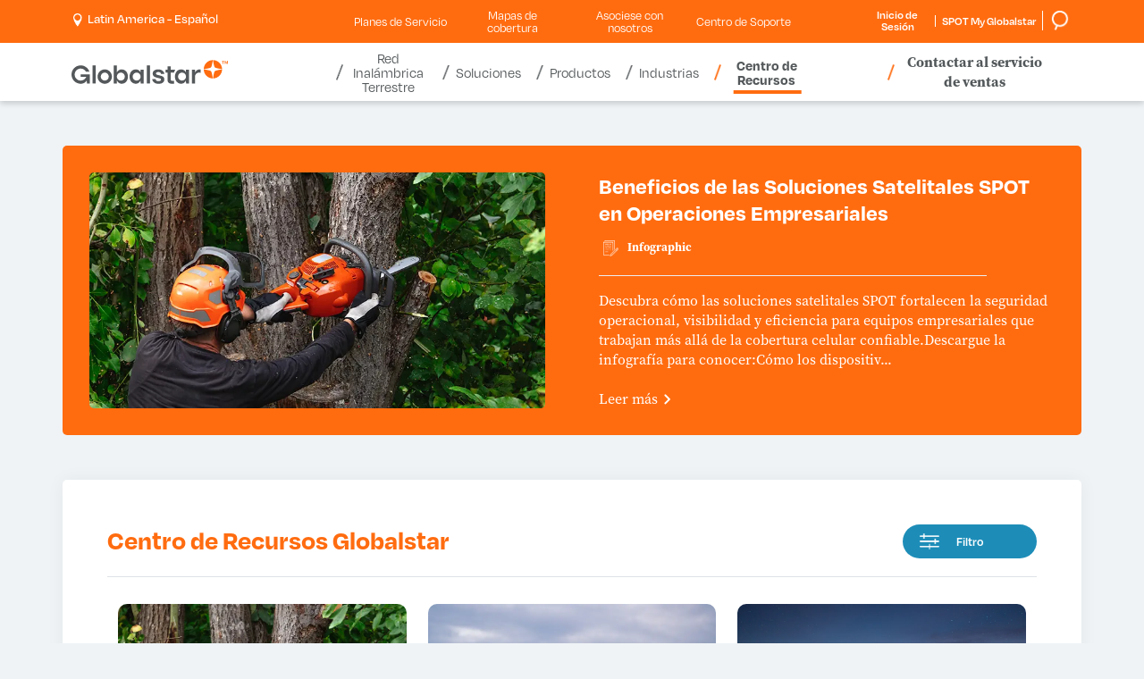

--- FILE ---
content_type: text/html; charset=utf-8
request_url: https://www.globalstar.com/es-la/resource-center
body_size: 30653
content:

<!DOCTYPE html>
<html class="" lang="es">
<head id="head">
     <!-- OneTrust Cookies Consent Notice start for globalstar.com -->
<script src="https://cdn.cookielaw.org/scripttemplates/otSDKStub.js" type="text/javascript" charset="UTF-8" data-domain-script="84150f1d-9588-4085-8ae3-a9180ffe7535"></script>
<script type="text/javascript">
    function OptanonWrapper() { }
</script>
<!-- OneTrust Cookies Consent Notice end for globalstar.com -->
    <meta charset="utf-8"/>
    <meta http-equiv="X-UA-Compatible" content="IE=edge" />
    <meta name="viewport" content="width=device-width,initial-scale=1.0" />
    

    <title>Centro de Recursos | Globalstar | LA</title>


    <link rel="canonical" href="https://www.globalstar.com/es-la/resource-center" />


    

    <link rel="stylesheet" href="https://use.typekit.net/wqx6zrj.css" />    
<link rel="stylesheet" href="https://d2w3yylw86lskf.cloudfront.net/shared-razor-classes/lib/bootstrap/bootstrap.min.css" />
<link rel="stylesheet" href="/dist/styles/globalstar.css?v=HA8gVPZM3_rsGR3KtR1vtrkZD-zNY7wZj7LhThZxe0o" />
    <script src="https://d2w3yylw86lskf.cloudfront.net/shared-razor-classes/lib/jquery/jquery.min.js" type="text/javascript"></script>
<script src="/dist/js/globalstar-scripts.js?v=19C6GCu3bNS8bzN9FEgOhjLRNB-9dQzsrW5MPBc56QQ"></script>
<script src="https://d2w3yylw86lskf.cloudfront.net/shared-razor-classes/lib/bootstrap/bootstrap.bundle.min.js" type="text/javascript"></script>
<script src="https://d2w3yylw86lskf.cloudfront.net/shared-razor-classes/lib/utm-tracking.js" type="text/javascript"></script>

<script>
    
    function openCookieSettings() {
        // Select the button using its ID
        const button = document.getElementById("ot-sdk-btn");

        // Check if the element was found
        if (button) {
            // Programmatically call the click() method
            button.click();
        } else {
            console.error("Button element not found!");
        }
    }

    $(document).ready(function(){
      $('.open-cookie-settings').on("click", function(e){
        openCookieSettings();
      });
    });
   
</script>

     
    <link rel="stylesheet" href="https://d2w3yylw86lskf.cloudfront.net/shared-razor-classes/lib/slick/slick-slider.css" />
<link rel="stylesheet" href="/dist/styles/globalstar-blog.css?v=xjuzllSaaHx1X6Ku1dZvlTWlury78I0QfAK7A40rTLM" />



    <!-- Google Tag Manager -->
<script>(function(w,d,s,l,i){w[l]=w[l]||[];w[l].push({'gtm.start':
new Date().getTime(),event:'gtm.js'});var f=d.getElementsByTagName(s)[0],
j=d.createElement(s),dl=l!='dataLayer'?'&l='+l:'';j.async=true;j.src=
'https://www.googletagmanager.com/gtm.js?id='+i+dl;f.parentNode.insertBefore(j,f);
})(window,document,'script','dataLayer','GTM-M6JP6ZF');</script>
<!-- End Google Tag Manager -->
    
    <link rel="shortcut icon" type="image/jpg" href="https://www.globalstar.com:443/getmedia/bf884772-0789-4097-a9ec-30d638ab91a1/favicon-48.png?width=48&amp;height=48&amp;ext=.png" />

    <link rel="apple-touch-icon" href="/apple-touch-icon-180x180.png" />
    


<meta property="og:image" content="https://www.globalstar.com/getmedia/e349d929-0e2e-4d24-9481-4567e02ce472/globalstar-share.png" />
    <meta name="build" content="release/WTP-14674-1">
</head>
<body>
    <!-- Google Tag Manager (noscript) -->
<noscript><iframe src="https://www.googletagmanager.com/ns.html?id=GTM-M6JP6ZF"
height="0" width="0" style="display:none;visibility:hidden"></iframe></noscript>
<!-- End Google Tag Manager (noscript) -->
    <div class="page">
        <header class="header">
            <section class="fixed-header nav-down">
                

<section class="utilities-container">
    <div class="container">
	    <div class="row">
            <div class="col-lg-3 col-md-4 col-sm-6 col-5">
			    <span class="d-lg-none">
                    <a aria-label="Home" href="/">
                        <svg style="max-width:175px;" id="GlobalstarLogoMobile" xmlns="http://www.w3.org/2000/svg" viewBox="0 0 658.1675 99.6545">
                            <defs>
                                <style type="text/css">
                                    .logo-globalstar {
                                        fill: #54585a;
                                    }

                                    .logo-star {
                                        fill: #ff6c10;
                                    }
                                </style>
                            </defs>
                            <g id="Layer_1-2" data-name="Layer 1">
                                <g>
                                    <g>
                                        <g>
                                            <path class="logo-star" d="M587.0569,30.6663c2.4435-2.44,6.1407-18.3104,7.3739-30.6663-20.86.3286-37.7065,17.1743-38.0364,38.034,12.3615-1.2287,28.2193-4.928,30.6625-7.3677Z" />
                                            <path class="logo-star" d="M603.0455,30.6663C600.602,28.2262,596.9048,12.3558,595.6716,0c20.86.3286,37.7065,17.1743,38.0364,38.034-12.3615-1.2287-28.2193-4.928-30.6625-7.3677Z" />
                                            <path class="logo-star" d="M587.0569,46.6473c2.4435,2.44,6.1407,18.3104,7.3739,30.6663-20.86-.3286-37.7065-17.1743-38.0364-38.034,12.3615,1.2287,28.2193,4.928,30.6625,7.3677Z" />
                                            <path class="logo-star" d="M603.0455,46.6473c-2.4435,2.44-6.1407,18.3104-7.3739,30.6663,20.86-.3286,37.7065-17.1743,38.0364-38.034-12.3615,1.2287-28.2193,4.928-30.6625,7.3677Z" />
                                        </g>
                                        <g>
                                            <rect class="logo-globalstar" x="88.5945" y="22.3437" width="13.3115" height="76.073" />
                                            <rect class="logo-globalstar" x="317.0368" y="22.3437" width="13.3115" height="76.073" />
                                            <path class="logo-globalstar" d="M139.9598,52.5908c9.3057,0,16.8762,7.5707,16.8762,16.8763s-7.5706,16.8763-16.8762,16.8763-16.8762-7.5707-16.8762-16.8763,7.5706-16.8763,16.8762-16.8763M139.9598,39.2812c-16.6711,0-30.186,13.5147-30.186,30.186s13.5149,30.186,30.186,30.186,30.186-13.5147,30.186-30.186-13.5146-30.186-30.186-30.186h0Z" />
                                            <path class="logo-globalstar" d="M417.3972,81.6314v-29.1557h13.7876l5.0771-11.9612h-18.8648v-14.2507h-13.3818v14.2507h-8.4973v11.9612h8.4973v29.0522c0,15.4097,7.582,19.1721,27.1695,17.8904v-12.2737c-10.0166,0-13.7876.7163-13.7876-5.5132Z" />
                                            <path class="logo-globalstar" d="M234.163,53.8126c-2.208-4.5212-5.2891-8.1103-9.1611-10.6665-3.8848-2.5645-8.4121-3.865-13.456-3.865-4.3457,0-8.0713.8125-11.0742,2.4158-3.0049,1.6055-5.4531,3.833-7.2744,6.6196-.6982,1.0674-1.3232,2.2078-1.8721,3.4145v-29.3874h-13.3115v76.0729h12.3994l.1045-.8992c.1992-1.71.3857-3.8779.5557-6.446.1299-2.0107.2109-3.8909.2393-5.6099.5742,1.3186,1.2285,2.5962,1.9609,3.8271,1.8096,3.0415,4.2422,5.5498,7.2314,7.458,3.0166,1.927,6.7314,2.9038,11.041,2.9038,4.9111,0,9.3711-1.3005,13.2568-3.8647,3.8682-2.5544,6.9814-6.1396,9.2549-10.6548,2.2656-4.5012,3.4141-9.7334,3.4141-15.5532,0-5.9641-1.1133-11.2681-3.3086-15.7651ZM207.6425,86.3433c-9.3208,0-16.8765-7.5557-16.8765-16.8762s7.5557-16.8762,16.8765-16.8762,16.876,7.5557,16.876,16.8762-7.5557,16.8762-16.876,16.8762Z" />
                                            <path class="logo-globalstar" d="M290.4433,40.515v11.2161c-.5488-1.2068-1.1738-2.3472-1.8721-3.4145-1.8213-2.7866-4.2695-5.0142-7.2744-6.6196-3.0029-1.6033-6.7285-2.4158-11.0742-2.4158-5.0439,0-9.5713,1.3005-13.456,3.865-3.8721,2.5562-6.9531,6.1453-9.1611,10.6665-2.1953,4.4971-3.3086,9.801-3.3086,15.7651,0,5.8198,1.1484,11.052,3.4141,15.5532,2.2734,4.5151,5.3867,8.1003,9.2549,10.6548,3.8857,2.5642,8.3457,3.8647,13.2568,3.8647,4.3096,0,8.0244-.9768,11.041-2.9038,2.9893-1.9082,5.4219-4.4165,7.2314-7.458.7324-1.231,1.3867-2.5085,1.9609-3.8271.0283,1.719.1094,3.5991.2393,5.6099.1699,2.5681.3564,4.7361.5557,6.446l.1045.8992h12.3994v-57.9016h-13.3115ZM274.1259,86.3433c-9.3208,0-16.8765-7.5557-16.8765-16.8762s7.5557-16.8762,16.8765-16.8762,16.876,7.5557,16.876,16.8762-7.5557,16.8762-16.876,16.8762Z" />
                                            <path class="logo-globalstar" d="M481.4078,40.515v11.2161c-.5488-1.2068-1.1738-2.3472-1.8721-3.4145-1.8213-2.7866-4.2695-5.0142-7.2744-6.6196-3.0029-1.6033-6.7285-2.4158-11.0742-2.4158-5.0439,0-9.5713,1.3005-13.456,3.865-3.8721,2.5562-6.9531,6.1453-9.1611,10.6665-2.1953,4.4971-3.3086,9.801-3.3086,15.7651,0,5.8198,1.1484,11.052,3.4141,15.5532,2.2734,4.5151,5.3867,8.1003,9.2549,10.6548,3.8857,2.5642,8.3457,3.8647,13.2568,3.8647,4.3096,0,8.0244-.9768,11.041-2.9038,2.9893-1.9082,5.4219-4.4165,7.2314-7.458.7324-1.231,1.3867-2.5085,1.9609-3.8271.0283,1.719.1094,3.5991.2393,5.6099.1699,2.5681.3564,4.7361.5557,6.446l.1045.8992h12.3994v-57.9016h-13.3115ZM465.0905,86.3433c-9.3208,0-16.8765-7.5557-16.8765-16.8762s7.5557-16.8762,16.8765-16.8762,16.876,7.5557,16.876,16.8762-7.5557,16.8762-16.876,16.8762Z" />
                                            <path class="logo-globalstar" d="M77.284,59.7324h-38.6274v10.856h23.4564c-3.7892,9.2336-12.8735,15.7555-23.4564,15.7555-13.9761,0-25.3461-11.3703-25.3461-25.3462s11.37-25.3463,25.3461-25.3463c9.5868,0,17.942,5.3534,22.2474,13.2244h14.4532c-5.0842-15.4098-19.5866-26.5349-36.7005-26.5349C17.3073,22.341,0,39.6482,0,60.9977s17.3073,38.6568,38.6567,38.6568c18.0786,0,23.5165-11.3523,25.3451-14.4969l.8926,13.2592h12.3896v-38.6843Z" />
                                            <path class="logo-globalstar" d="M540.5336,39.2811c-4.3457,0-8.0713.8125-11.0742,2.4158-3.0049,1.6055-5.4531,3.833-7.2744,6.6196-.6983,1.0674-1.3233,2.2078-1.8721,3.4145v-11.2161h-13.3115v57.9017h13.3115v-33.2681c1.9079-7.2281,8.4899-12.5577,16.3174-12.5577,2.2856,0,4.4646.4553,6.4526,1.2786v-14.4728c-.8343-.0764-1.684-.1156-2.5493-.1156Z" />
                                            <path class="logo-globalstar" d="M387.7849,72.7332c-1.2394-1.8739-3.1966-3.3087-5.5499-4.4646-3.5917-1.7643-8.1068-2.8783-12.4062-3.9081-7.5737-1.8141-14.4765-3.3681-14.4765-7.7596,0-9.0426,21.8206-8.7996,20.958,2.0876h14.3828c-.2041-3.5903-1.3779-6.8642-3.5195-9.8205-2.1416-2.9574-5.0488-5.299-8.7207-7.0229-3.3438-1.5699-7.0864-2.4179-13.0293-2.5584-6.2781.0231-10.1731.7945-13.4883,2.319-3.3662,1.5489-5.9512,3.6611-7.752,6.3364-1.8027,2.6762-2.7031,5.6326-2.7031,8.8701,0,9.8663,7.2134,13.3218,9.8438,14.5735,2.9518,1.4048,11.1055,3.6151,16.7156,4.8181,4.6846,1.0045,8.7814,1.8192,8.7814,6.1407,0,6.5439-10.0248,6.4543-11.7048,6.4543-5.5936-.063-11.3522-2.8454-10.9009-8.542h-14.3828c.2041,3.5903,1.3779,6.8642,3.5195,9.8205,2.1416,2.9574,5.0488,5.299,8.7207,7.0229,3.3133,1.5555,7.0186,2.4023,12.8676,2.5543,6.5082,0,10.829-.4242,15.2627-2.3149,5.09-2.1706,7.7869-6.3363,7.7869-6.3364,1.2404-1.8414,2.0536-3.8155,2.4402-5.9225,1.5174-7.2418-2.645-12.3471-2.6453-12.3474Z" />
                                        </g>
                                    </g>
                                    <g>
                                        <path class="logo-star" d="M639.3325,16.0079h-2.666V5.628h-3.4238v-2.2241h9.5146v2.2241h-3.4248v10.3799Z" />
                                        <path class="logo-star" d="M650.0298,16.0079l-3.0361-9.8857h-.0703c.0107.2358.0283.5889.0527,1.0591.0234.4712.0469.9771.0703,1.5186.0234.541.0352,1.0234.0352,1.4473v5.8608h-2.3828V3.4039h3.6367l2.9834,9.6382h.0527l3.1602-9.6382h3.6357v12.604h-2.4883v-5.9668c0-.3999.0088-.8589.0264-1.377.0176-.5176.0352-1.0088.0527-1.4741.0176-.4644.0322-.8145.0439-1.0503h-.0703l-3.248,9.8682h-2.4541Z" />
                                    </g>
                                </g>
                            </g>
                        </svg>
                    </a>
			    </span>
			    <div id="langSelect" runat="server" class="language-selector login-cart-container">
				    <ul class="d-none d-lg-block">
					    <li ID="loginSelection" class="login-selector">
						    <a id="desktopRegionSelect" style="cursor:pointer"><img src="/getmedia/4150a399-c777-4894-81c7-03a8687fd708/location-white.png" width="16" height="25" alt="Pinpoint" style="height:15px;width:auto;" /> &nbsp;<p style="display:inline-block;margin:0px;vertical-align: top;color:#fff;">Latin America - Espa&#xF1;ol</p></a>        
					    </li>
				    </ul>
			    </div>
            </div>

            <div class="col-lg-6 sub-menu-div d-none d-lg-block">
                <ul class="sub-menu">
                            <li class="sub-nav-item mobile-toggle-nav-item">
                                <a class="util__link" href="/service-plans" >Planes de Servicio <span class="caret d-lg-none"></span></a>
                            </li>  
                            <li class="sub-nav-item mobile-toggle-nav-item">
                                <a class="util__link" href="/coverage-maps" >Mapas de cobertura <span class="caret d-lg-none"></span></a>
                            </li>  
                            <li class="sub-nav-item mobile-toggle-nav-item">
                                <a class="util__link" href="/partner-with-us" >Asociese con nosotros <span class="caret d-lg-none"></span></a>
                            </li>  
                            <li class="sub-nav-item mobile-toggle-nav-item">
                                <a class="util__link" href="/support-center" >Centro de Soporte <span class="caret d-lg-none"></span></a>
                            </li>  
                </ul>
            </div>

            <div class="col-lg-3 col-md-8 col-sm-6 col-7">
			    <div class="login-smg ">
				    <div class="login-smg-container d-none d-lg-block">

					    <div id="langSelect2" runat="server" class="language-selector login-cart-container">
						    <ul class="d-md-none d-lg-none">
							    <li class="login-selector">
								    <a aria-expanded="true" aria-haspopup="true" data-toggle="dropdown" href="#">
									    <img class="visible-xs" src="/getmedia/bb36686a-99e3-4f14-937b-5068194f7396/icon-globe-header.svg" height="22" alt="Globe header icon" />
								    </a>
								    <ul class="dropdown-menu top-nav-dropdown">
									    <li class="close-dropdown">&times;</li>
									    <li><a href="http://www.globalstar.co.jp/">Japan (日本語)</a></li>
								    </ul>
							    </li>
						    </ul>
					    </div>

					    <ul class="login-ul">
						    <li ID="helloDropdown" runat="server" class="login-selector login">
							    <a href="https://myaccount.globalstar.com/en/home" target="_blank" rel="noopener noreferrer" id="loginDropdown">
								    Inicio de Sesión
							    </a>
						    </li>
						    <li class="smg-selector login-selector">
                                <a href="https://www.spotmyglobalstar.com/login" target="_blank" rel="noopener noreferrer"><span class="d-none d-md-block" style="margin-left:7px;">SPOT My Globalstar</span> </a>
						    </li>
                            <li class="smg-selector login-selector">
                                <a href="/search"><span class="d-none d-md-block" style="margin-left:7px;"><img src="/getmedia/7ef2ca4b-9506-4515-9a60-875785b90234/search.png" width="49" height="45" alt="Search" style="height:22px;width:auto;"/></span> </a>
						    </li>
					    </ul>
				    </div>


                    <a class="d-lg-none" target="_blank" rel="noopener noreferrer" href="https://myaccount.globalstar.com/en/home" id="mobileLoginDropdown">
                        <img src="/getmedia/3885239a-3128-40ef-b2b5-558c185b9ef5/my-account-icon-blue.png" alt="My Account Icon" width="14" height="18" class="mobile-my-account-icon" />
                    </a>

                    <a href="/search" class="d-lg-none"><img src="/getmedia/eb250942-19e3-44c5-8c0a-7cea328ad698/search-icon-gray.png" alt="Search" height="18" width="15" style="height:18px;margin-top:12px;vertical-align:top;margin-right:12px;" /></a>

                    <div class="main-nav-contact-sales-li d-none d-md-inline-block d-lg-none">
				        <a href="/where-to-buy/contact-sales" class="main-nav-contact-sales">Contactar al servicio de ventas</a>
			        </div>

                    <div class="navbar-header d-lg-none">
					    <button class="navbar-toggle collapsed" data-bs-target="#globalstar-main-navigation-bs" data-bs-toggle="collapse" type="button"><span class="icon-bar"></span> <span class="icon-bar"></span> <span class="icon-bar"></span> <span class="visually-hidden-focusable">Toggle navigation</span></button>
				    </div>
			    </div>
            </div>
	    </div>
    </div>
</section>

<section class="header-container">
    <div class="container">
	    <div class="row">
		    <div class="main-navigation">
                <nav class="navbar navbar-default">
	                <div class="collapse navbar-collapse" id="globalstar-main-navigation-bs">
                        <div class="row">
                            <div class="col-3 col-lg-3" style="padding:0px;">
		                        <span class="d-none d-lg-block">
                                    <a aria-label="Home" href="/">
                                        <svg style="max-width:175px;height:65px;" id="GlobalstarLogoDesktop" xmlns="http://www.w3.org/2000/svg" viewBox="0 0 658.1675 99.6545">
                                            <defs>
                                                <style type="text/css">
                                                    .logo-globalstar {
                                                        fill: #54585a;
                                                    }

                                                    .logo-star {
                                                        fill: #ff6c10;
                                                    }
                                                </style>
                                            </defs>
                                            <g id="Layer_1-2" data-name="Layer 1">
                                                <g>
                                                    <g>
                                                        <g>
                                                            <path class="logo-star" d="M587.0569,30.6663c2.4435-2.44,6.1407-18.3104,7.3739-30.6663-20.86.3286-37.7065,17.1743-38.0364,38.034,12.3615-1.2287,28.2193-4.928,30.6625-7.3677Z" />
                                                            <path class="logo-star" d="M603.0455,30.6663C600.602,28.2262,596.9048,12.3558,595.6716,0c20.86.3286,37.7065,17.1743,38.0364,38.034-12.3615-1.2287-28.2193-4.928-30.6625-7.3677Z" />
                                                            <path class="logo-star" d="M587.0569,46.6473c2.4435,2.44,6.1407,18.3104,7.3739,30.6663-20.86-.3286-37.7065-17.1743-38.0364-38.034,12.3615,1.2287,28.2193,4.928,30.6625,7.3677Z" />
                                                            <path class="logo-star" d="M603.0455,46.6473c-2.4435,2.44-6.1407,18.3104-7.3739,30.6663,20.86-.3286,37.7065-17.1743,38.0364-38.034-12.3615,1.2287-28.2193,4.928-30.6625,7.3677Z" />
                                                        </g>
                                                        <g>
                                                            <rect class="logo-globalstar" x="88.5945" y="22.3437" width="13.3115" height="76.073" />
                                                            <rect class="logo-globalstar" x="317.0368" y="22.3437" width="13.3115" height="76.073" />
                                                            <path class="logo-globalstar" d="M139.9598,52.5908c9.3057,0,16.8762,7.5707,16.8762,16.8763s-7.5706,16.8763-16.8762,16.8763-16.8762-7.5707-16.8762-16.8763,7.5706-16.8763,16.8762-16.8763M139.9598,39.2812c-16.6711,0-30.186,13.5147-30.186,30.186s13.5149,30.186,30.186,30.186,30.186-13.5147,30.186-30.186-13.5146-30.186-30.186-30.186h0Z" />
                                                            <path class="logo-globalstar" d="M417.3972,81.6314v-29.1557h13.7876l5.0771-11.9612h-18.8648v-14.2507h-13.3818v14.2507h-8.4973v11.9612h8.4973v29.0522c0,15.4097,7.582,19.1721,27.1695,17.8904v-12.2737c-10.0166,0-13.7876.7163-13.7876-5.5132Z" />
                                                            <path class="logo-globalstar" d="M234.163,53.8126c-2.208-4.5212-5.2891-8.1103-9.1611-10.6665-3.8848-2.5645-8.4121-3.865-13.456-3.865-4.3457,0-8.0713.8125-11.0742,2.4158-3.0049,1.6055-5.4531,3.833-7.2744,6.6196-.6982,1.0674-1.3232,2.2078-1.8721,3.4145v-29.3874h-13.3115v76.0729h12.3994l.1045-.8992c.1992-1.71.3857-3.8779.5557-6.446.1299-2.0107.2109-3.8909.2393-5.6099.5742,1.3186,1.2285,2.5962,1.9609,3.8271,1.8096,3.0415,4.2422,5.5498,7.2314,7.458,3.0166,1.927,6.7314,2.9038,11.041,2.9038,4.9111,0,9.3711-1.3005,13.2568-3.8647,3.8682-2.5544,6.9814-6.1396,9.2549-10.6548,2.2656-4.5012,3.4141-9.7334,3.4141-15.5532,0-5.9641-1.1133-11.2681-3.3086-15.7651ZM207.6425,86.3433c-9.3208,0-16.8765-7.5557-16.8765-16.8762s7.5557-16.8762,16.8765-16.8762,16.876,7.5557,16.876,16.8762-7.5557,16.8762-16.876,16.8762Z" />
                                                            <path class="logo-globalstar" d="M290.4433,40.515v11.2161c-.5488-1.2068-1.1738-2.3472-1.8721-3.4145-1.8213-2.7866-4.2695-5.0142-7.2744-6.6196-3.0029-1.6033-6.7285-2.4158-11.0742-2.4158-5.0439,0-9.5713,1.3005-13.456,3.865-3.8721,2.5562-6.9531,6.1453-9.1611,10.6665-2.1953,4.4971-3.3086,9.801-3.3086,15.7651,0,5.8198,1.1484,11.052,3.4141,15.5532,2.2734,4.5151,5.3867,8.1003,9.2549,10.6548,3.8857,2.5642,8.3457,3.8647,13.2568,3.8647,4.3096,0,8.0244-.9768,11.041-2.9038,2.9893-1.9082,5.4219-4.4165,7.2314-7.458.7324-1.231,1.3867-2.5085,1.9609-3.8271.0283,1.719.1094,3.5991.2393,5.6099.1699,2.5681.3564,4.7361.5557,6.446l.1045.8992h12.3994v-57.9016h-13.3115ZM274.1259,86.3433c-9.3208,0-16.8765-7.5557-16.8765-16.8762s7.5557-16.8762,16.8765-16.8762,16.876,7.5557,16.876,16.8762-7.5557,16.8762-16.876,16.8762Z" />
                                                            <path class="logo-globalstar" d="M481.4078,40.515v11.2161c-.5488-1.2068-1.1738-2.3472-1.8721-3.4145-1.8213-2.7866-4.2695-5.0142-7.2744-6.6196-3.0029-1.6033-6.7285-2.4158-11.0742-2.4158-5.0439,0-9.5713,1.3005-13.456,3.865-3.8721,2.5562-6.9531,6.1453-9.1611,10.6665-2.1953,4.4971-3.3086,9.801-3.3086,15.7651,0,5.8198,1.1484,11.052,3.4141,15.5532,2.2734,4.5151,5.3867,8.1003,9.2549,10.6548,3.8857,2.5642,8.3457,3.8647,13.2568,3.8647,4.3096,0,8.0244-.9768,11.041-2.9038,2.9893-1.9082,5.4219-4.4165,7.2314-7.458.7324-1.231,1.3867-2.5085,1.9609-3.8271.0283,1.719.1094,3.5991.2393,5.6099.1699,2.5681.3564,4.7361.5557,6.446l.1045.8992h12.3994v-57.9016h-13.3115ZM465.0905,86.3433c-9.3208,0-16.8765-7.5557-16.8765-16.8762s7.5557-16.8762,16.8765-16.8762,16.876,7.5557,16.876,16.8762-7.5557,16.8762-16.876,16.8762Z" />
                                                            <path class="logo-globalstar" d="M77.284,59.7324h-38.6274v10.856h23.4564c-3.7892,9.2336-12.8735,15.7555-23.4564,15.7555-13.9761,0-25.3461-11.3703-25.3461-25.3462s11.37-25.3463,25.3461-25.3463c9.5868,0,17.942,5.3534,22.2474,13.2244h14.4532c-5.0842-15.4098-19.5866-26.5349-36.7005-26.5349C17.3073,22.341,0,39.6482,0,60.9977s17.3073,38.6568,38.6567,38.6568c18.0786,0,23.5165-11.3523,25.3451-14.4969l.8926,13.2592h12.3896v-38.6843Z" />
                                                            <path class="logo-globalstar" d="M540.5336,39.2811c-4.3457,0-8.0713.8125-11.0742,2.4158-3.0049,1.6055-5.4531,3.833-7.2744,6.6196-.6983,1.0674-1.3233,2.2078-1.8721,3.4145v-11.2161h-13.3115v57.9017h13.3115v-33.2681c1.9079-7.2281,8.4899-12.5577,16.3174-12.5577,2.2856,0,4.4646.4553,6.4526,1.2786v-14.4728c-.8343-.0764-1.684-.1156-2.5493-.1156Z" />
                                                            <path class="logo-globalstar" d="M387.7849,72.7332c-1.2394-1.8739-3.1966-3.3087-5.5499-4.4646-3.5917-1.7643-8.1068-2.8783-12.4062-3.9081-7.5737-1.8141-14.4765-3.3681-14.4765-7.7596,0-9.0426,21.8206-8.7996,20.958,2.0876h14.3828c-.2041-3.5903-1.3779-6.8642-3.5195-9.8205-2.1416-2.9574-5.0488-5.299-8.7207-7.0229-3.3438-1.5699-7.0864-2.4179-13.0293-2.5584-6.2781.0231-10.1731.7945-13.4883,2.319-3.3662,1.5489-5.9512,3.6611-7.752,6.3364-1.8027,2.6762-2.7031,5.6326-2.7031,8.8701,0,9.8663,7.2134,13.3218,9.8438,14.5735,2.9518,1.4048,11.1055,3.6151,16.7156,4.8181,4.6846,1.0045,8.7814,1.8192,8.7814,6.1407,0,6.5439-10.0248,6.4543-11.7048,6.4543-5.5936-.063-11.3522-2.8454-10.9009-8.542h-14.3828c.2041,3.5903,1.3779,6.8642,3.5195,9.8205,2.1416,2.9574,5.0488,5.299,8.7207,7.0229,3.3133,1.5555,7.0186,2.4023,12.8676,2.5543,6.5082,0,10.829-.4242,15.2627-2.3149,5.09-2.1706,7.7869-6.3363,7.7869-6.3364,1.2404-1.8414,2.0536-3.8155,2.4402-5.9225,1.5174-7.2418-2.645-12.3471-2.6453-12.3474Z" />
                                                        </g>
                                                    </g>
                                                    <g>
                                                        <path class="logo-star" d="M639.3325,16.0079h-2.666V5.628h-3.4238v-2.2241h9.5146v2.2241h-3.4248v10.3799Z" />
                                                        <path class="logo-star" d="M650.0298,16.0079l-3.0361-9.8857h-.0703c.0107.2358.0283.5889.0527,1.0591.0234.4712.0469.9771.0703,1.5186.0234.541.0352,1.0234.0352,1.4473v5.8608h-2.3828V3.4039h3.6367l2.9834,9.6382h.0527l3.1602-9.6382h3.6357v12.604h-2.4883v-5.9668c0-.3999.0088-.8589.0264-1.377.0176-.5176.0352-1.0088.0527-1.4741.0176-.4644.0322-.8145.0439-1.0503h-.0703l-3.248,9.8682h-2.4541Z" />
                                                    </g>
                                                </g>
                                            </g>
                                        </svg>
                                        </a>
		                        </span>
                            </div>
                            <div class="col-12 col-lg-6 nav-bar-div">
                                <!-- Desktop White Menu -->
		                        <ul class="nav navbar-nav d-none d-lg-block">

                                        <li class="dropdown main-nav-item mobile-sub-item ">
						                    <a data-bs-toggle="dropdown" role="button" aria-expanded="false">
							                    Red Inalámbrica Terrestre
						                        <span class="caret d-md-none"></span>
						                    </a>
                                        
						                    <div class="dropdown-menu nav-dropdown remove-width" role="menu">
							                    <div class="nav-promo-section-2">
								                    <ul class="tab">
                                                            <li>
                                                                <a class="tablinks" onmouseover="openNavItem(event, 'Banda-n53-main-nav')" href="/terrestrial-wireless/band-n53" >
                                                                    <div class="table-div">
                                                                        <div class="table-row">
                                                                            <div class="table-col">
                                                                            </div>
                                                                            <div class="table-col">
                                                                                Banda n53
                                                                                <span class="caret sub-caret d-lg-none" style="transform: rotate(-45deg);"></span>
                                                                            </div>
                                                                        </div>
                                                                    </div>
							                                    </a>
							                                </li> 
                                                            <li>
                                                                <a class="tablinks" onmouseover="openNavItem(event, 'XCOM-RAN-(Radio-Access-Network)-main-nav')" href="/terrestrial-wireless/xcom-ran" >
                                                                    <div class="table-div">
                                                                        <div class="table-row">
                                                                            <div class="table-col">
                                                                            </div>
                                                                            <div class="table-col">
                                                                                XCOM RAN (Radio Access Network)
                                                                                <span class="caret sub-caret d-lg-none" style="transform: rotate(-45deg);"></span>
                                                                            </div>
                                                                        </div>
                                                                    </div>
							                                    </a>
							                                </li> 
							                        </ul>
							                    </div>
							                    <div class="promoText nav-promo-section-3 d-none d-md-inline-block tab-content do-not-show"> 
                                                    <div class="first-view main-nav-tabcontent">
                                                        
                                                    </div>

                                                            <div id="Banda-n53-main-nav" class="main-nav-tabcontent">
                                                                <span class="nav-h2">Banda n53</span><br />
                                                                
                                                            </div>
                                                            <div id="XCOM-RAN-(Radio-Access-Network)-main-nav" class="main-nav-tabcontent">
                                                                <span class="nav-h2">XCOM RAN (Radio Access Network)</span><br />
                                                                
                                                            </div>
							                    
							                    </div>
					                        </div>
					                    </li>
                                        <li class="dropdown main-nav-item mobile-sub-item ">
						                    <a data-bs-toggle="dropdown" role="button" aria-expanded="false">
							                    Soluciones
						                        <span class="caret d-md-none"></span>
						                    </a>
                                        
						                    <div class="dropdown-menu nav-dropdown " role="menu">
							                    <div class="nav-promo-section-2">
								                    <ul class="tab">
                                                            <li>
                                                                <a class="tablinks" onmouseover="openNavItem(event, 'Realm-Enablement-Suite-main-nav')" href="/solutions/realm" >
                                                                    <div class="table-div">
                                                                        <div class="table-row">
                                                                            <div class="table-col">
                                                                                    <img src="https://www.globalstar.com:443/getmedia/1684a1bb-bc85-4183-9e82-7cf8e2e82922/realm-icon.png?width=49&amp;height=49&amp;ext=.png" alt="Nav Icon" class="main-nav-icon" />
                                                                            </div>
                                                                            <div class="table-col">
                                                                                Realm Enablement Suite
                                                                                <span class="caret sub-caret d-lg-none" style="transform: rotate(-45deg);"></span>
                                                                            </div>
                                                                        </div>
                                                                    </div>
							                                    </a>
							                                </li> 
                                                            <li>
                                                                <a class="tablinks" onmouseover="openNavItem(event, 'Asset-Management-main-nav')" href="/solutions/asset-management" >
                                                                    <div class="table-div">
                                                                        <div class="table-row">
                                                                            <div class="table-col">
                                                                                    <img src="https://www.globalstar.com:443/getmedia/844c8b9a-3baf-4e4f-93b7-c83bd190f52f/asset-management-icon.png?width=47&amp;height=53&amp;ext=.png" alt="Nav Icon" class="main-nav-icon" />
                                                                            </div>
                                                                            <div class="table-col">
                                                                                Gestión de Activos
                                                                                <span class="caret sub-caret d-lg-none" style="transform: rotate(-45deg);"></span>
                                                                            </div>
                                                                        </div>
                                                                    </div>
							                                    </a>
							                                </li> 
                                                            <li>
                                                                <a class="tablinks" onmouseover="openNavItem(event, 'Personnel-Safety-main-nav')" href="/solutions/personnel-safety" >
                                                                    <div class="table-div">
                                                                        <div class="table-row">
                                                                            <div class="table-col">
                                                                                    <img src="https://www.globalstar.com:443/getmedia/7bff5015-8109-4823-b232-dc3957d805e6/personnel-safety-icon.png?width=45&amp;height=47&amp;ext=.png" alt="Nav Icon" class="main-nav-icon" />
                                                                            </div>
                                                                            <div class="table-col">
                                                                                Seguridad y Gestión del Personal
                                                                                <span class="caret sub-caret d-lg-none" style="transform: rotate(-45deg);"></span>
                                                                            </div>
                                                                        </div>
                                                                    </div>
							                                    </a>
							                                </li> 
                                                            <li>
                                                                <a class="tablinks" onmouseover="openNavItem(event, 'Emergency-&amp;-Remote-Communications-main-nav')" href="/solutions/emergency-remote-communications" >
                                                                    <div class="table-div">
                                                                        <div class="table-row">
                                                                            <div class="table-col">
                                                                                    <img src="https://www.globalstar.com:443/getmedia/aa5f7fcc-e44c-4344-b15f-d29eb9a20500/emergency-remote-icon.png?width=50&amp;height=50&amp;ext=.png" alt="Nav Icon" class="main-nav-icon" />
                                                                            </div>
                                                                            <div class="table-col">
                                                                                Comunicaciones Remotas y de Emergencia
                                                                                <span class="caret sub-caret d-lg-none" style="transform: rotate(-45deg);"></span>
                                                                            </div>
                                                                        </div>
                                                                    </div>
							                                    </a>
							                                </li> 
                                                            <li>
                                                                <a class="tablinks" onmouseover="openNavItem(event, 'Data-Management-&amp;-Mapping-Services-main-nav')" href="/solutions/spot-my-globalstar" >
                                                                    <div class="table-div">
                                                                        <div class="table-row">
                                                                            <div class="table-col">
                                                                                    <img src="https://www.globalstar.com:443/getmedia/a4615c68-b3ab-408a-b8d2-aad2851085a5/data-management-icon.png?width=49&amp;height=49&amp;ext=.png" alt="Nav Icon" class="main-nav-icon" />
                                                                            </div>
                                                                            <div class="table-col">
                                                                                Servicios de Gestión de Datos y Mapeo
                                                                                <span class="caret sub-caret d-lg-none" style="transform: rotate(-45deg);"></span>
                                                                            </div>
                                                                        </div>
                                                                    </div>
							                                    </a>
							                                </li> 
                                                            <li>
                                                                <a class="tablinks" onmouseover="openNavItem(event, 'Embedded-Technology-main-nav')" href="/solutions/embedded-solutions" >
                                                                    <div class="table-div">
                                                                        <div class="table-row">
                                                                            <div class="table-col">
                                                                                    <img src="https://www.globalstar.com:443/getmedia/f16db7fe-a8f2-4030-b44e-302ccf31960f/embedded-solutions-icon.png?width=51&amp;height=51&amp;ext=.png" alt="Nav Icon" class="main-nav-icon" />
                                                                            </div>
                                                                            <div class="table-col">
                                                                                Soluciones Integradas
                                                                                <span class="caret sub-caret d-lg-none" style="transform: rotate(-45deg);"></span>
                                                                            </div>
                                                                        </div>
                                                                    </div>
							                                    </a>
							                                </li> 
							                        </ul>
							                    </div>
							                    <div class="promoText nav-promo-section-3 d-none d-md-inline-block tab-content show-nav-desc"> 
                                                    <div class="first-view main-nav-tabcontent">
                                                        <span class="nav-h2">SOLUCIONES</span>
<br />
Globalstar brinda soluciones que revolucionan la forma en que trabaja en el campo y brindan una operación siempre activa y conectada. Lo ayudamos a desarrollar un enfoque simplificado que sea adecuado para su negocio al personalizar la solución que necesita para que sea eficiente y productivo.
                                                    </div>

                                                            <div id="Realm-Enablement-Suite-main-nav" class="main-nav-tabcontent">
                                                                <span class="nav-h2">Realm Enablement Suite</span><br />
                                                                Para sus aplicaciones telemáticas y de seguimiento de activos que son demasiado importantes para depender de la telefonía celular, Realm Enablement Suite transforma sus datos en el borde, reduciendo el tiempo de desarrollo y los costos de transmisión satelital mientras crea capacidades que nunca imaginó que fueran posibles. La plataforma de habilitación de aplicaciones le brinda las herramientas para desarrollar aplicaciones habilitadas para IA para llevar datos inteligentes a sus puntos finales de análisis y telemática.<br />
<br />
<a class="main-nav-button" href="/solutions/realm">CONOZCA MÁS</a>
                                                            </div>
                                                            <div id="Asset-Management-main-nav" class="main-nav-tabcontent">
                                                                <span class="nav-h2">Gestión de Activos</span><br />
                                                                Realice un seguimiento y monitoree su flota y equipo para evitar pérdidas o administrar alertas de robo y recuperación. Los productos Globalstar son asequibles y ofrecen una cobertura global que mantiene su negocio conectado y avanzando.<br />
<br />
<a class="main-nav-button" href="/solutions/asset-management">CONOZCA MÁS</a>
                                                            </div>
                                                            <div id="Personnel-Safety-main-nav" class="main-nav-tabcontent">
                                                                <span class="nav-h2">Seguridad y Gestión del Personal</span><br />
                                                                Proteja de manera proactiva a los trabajadores remotos y solitarios al proporcionar una capa de seguridad al realizar negocios fuera del alcance celular. Garantice la seguridad de todo el personal que trabaja en el campo con EPI que permite la conectividad satelital, las comunicaciones y la respuesta de emergencia con un solo toque. Probado para salvar vidas cuando ocurre lo inesperado.<br />
<br />
<a class="main-nav-button" href="/solutions/personnel-safety">CONOZCA MÁS</a>
                                                            </div>
                                                            <div id="Emergency-&amp;-Remote-Communications-main-nav" class="main-nav-tabcontent">
                                                                <span class="nav-h2">Comunicaciones Remotas y de Emergencia</span><br />
                                                                Manténgase en contacto con el personal de campo y rastree la ubicación de sus equipos físicos y activos sin importar a dónde vayan, especialmente cuando colapsa la infraestructura terrestre local. Mantenga a sus empleados seguros con un medio viable de comunicación redundante y respuesta de emergencia.<br />
<br />
<a class="main-nav-button" href="/solutions/emergency-remote-communications">CONOZCA MÁS</a>
                                                            </div>
                                                            <div id="Data-Management-&amp;-Mapping-Services-main-nav" class="main-nav-tabcontent">
                                                                <span class="nav-h2">Servicios de Gestión de Datos y Mapeo</span><br />
                                                                Las soluciones satelitales de IoT comerciales brindan monitoreo y administración automatizados de un vistazo con actualizaciones casi en tiempo real que le brindan visibilidad de una operación completa. Mantenga la eficiencia operativa mientras fortalece y automatiza los procesos internos para un crecimiento empresarial continuo.<br />
<br />
<a class="main-nav-button" href="/solutions/spot-my-globalstar">CONOZCA MÁS</a>
                                                            </div>
                                                            <div id="Embedded-Technology-main-nav" class="main-nav-tabcontent">
                                                                <span class="nav-h2">Soluciones Integradas</span><br />
                                                                Los transmisores satelitales integrables permiten a los desarrolladores diseñar, desarrollar y fabricar rápidamente sus propios productos OEM satelitales. Integre los conjuntos de chips de Globalstar en productos utilizados para seguimiento de vehículos y activos, seguimiento de animales o vida silvestre, monitoreo e informes de datos remotos industriales o agrícolas. Con una cobertura global mucho más allá del alcance del servicio celular tradicional, lo que le permite transmitir datos con una solución que es escalable y no requiere infraestructura adicional.<br />
<br />
<a class="main-nav-button" href="/solutions/embedded-solutions">CONOZCA MÁS</a>
                                                            </div>
							                    
							                    </div>
					                        </div>
					                    </li>
                                        <li class="dropdown main-nav-item mobile-sub-item ">
						                    <a data-bs-toggle="dropdown" role="button" aria-expanded="false">
							                    Productos
						                        <span class="caret d-md-none"></span>
						                    </a>
                                        
						                    <div class="dropdown-menu nav-dropdown " role="menu">
							                    <div class="nav-promo-section-2">
								                    <ul class="tab">
                                                            <li>
                                                                <a class="tablinks" onmouseover="openNavItem(event, 'Industrial-IoT-Asset-Tracking-main-nav')" href="/products/iot" >
                                                                    <div class="table-div">
                                                                        <div class="table-row">
                                                                            <div class="table-col">
                                                                                    <img src="https://www.globalstar.com:443/getmedia/a088188e-44a4-432b-aef0-ab09434f17c4/icon-commercial-iot.png?width=57&amp;height=53&amp;ext=.png" alt="Nav Icon" class="main-nav-icon" />
                                                                            </div>
                                                                            <div class="table-col">
                                                                                IoT Industrial
                                                                                <span class="caret sub-caret d-lg-none" style="transform: rotate(-45deg);"></span>
                                                                            </div>
                                                                        </div>
                                                                    </div>
							                                    </a>
							                                </li> 
                                                            <li>
                                                                <a class="tablinks" onmouseover="openNavItem(event, 'SPOT-Satellite-Devices-main-nav')" href="/products/spot-for-business" >
                                                                    <div class="table-div">
                                                                        <div class="table-row">
                                                                            <div class="table-col">
                                                                                    <img src="https://www.globalstar.com:443/getmedia/b1a13f3e-f380-4c19-83f0-33075f3e3f4d/icon-sfb.png?width=54&amp;height=59&amp;ext=.png" alt="Nav Icon" class="main-nav-icon" />
                                                                            </div>
                                                                            <div class="table-col">
                                                                                Dispositivos Satelitales SPOT
                                                                                <span class="caret sub-caret d-lg-none" style="transform: rotate(-45deg);"></span>
                                                                            </div>
                                                                        </div>
                                                                    </div>
							                                    </a>
							                                </li> 
							                        </ul>
							                    </div>
							                    <div class="promoText nav-promo-section-3 d-none d-md-inline-block tab-content show-nav-desc"> 
                                                    <div class="first-view main-nav-tabcontent">
                                                        <span class="nav-h2">Productos</span>
<br />
<br />
<a class="main-nav-button" href="/products">Todos los productos</a>
                                                    </div>

                                                            <div id="Industrial-IoT-Asset-Tracking-main-nav" class="main-nav-tabcontent">
                                                                <span class="nav-h2">IoT Industrial</span><br />
                                                                Los dispositivos de IoT satelital le permiten monitorear su negocio de forma remota y proporcionar seguimiento casi en tiempo real en la red satelital Globalstar LEO. Optimice su operación, monitoree y administre activos, brinde redundancia a las redes de comunicaciones terrestres y mantenga la competitividad en un mercado global conectado.<br />
<br />
<a class="main-nav-button" href="/products/iot">CONOZCA MÁS</a>
<div class="nav-products">
<div class="nav-item-div">
<div class="nav-item-image"><a href="/products/iot/rm200m"><img alt="RM200M" class="img-responsive" loading="lazy" src="/getmetafile/ca702505-0880-4cd1-9e58-88510619b959/rm200m-1" />RM200M</a></div>
</div>

<div class="nav-item-div">
<div class="nav-item-image"><a href="/products/iot/rm200m-development-kit"><img alt="RM200M Dev Kit" class="img-responsive" loading="lazy" src="/getmetafile/42566481-e663-40ea-9fe3-29f3fae8e55b/rm200-dev-kit-1" />RM200M Dev Kit</a></div>
</div>

<div class="nav-item-div">
<div class="nav-item-image"><a href="/products/iot/integrity-150"><img alt="Integrity 150" class="img-responsive" loading="lazy" src="/getmetafile/126117f0-c51c-4952-9889-6351b164a9f9/integrity150_1" />Integrity 150</a></div>
</div>

<div class="nav-item-div">
<div class="nav-item-image"><a href="/products/iot/st150m"><img alt="ST150M" class="img-responsive" loading="lazy" src="/getmetafile/a63145b0-71a2-49cb-8762-2dd13eb94c1d/ST150MModule_A" />ST150M</a></div>
</div>

<div class="nav-item-div">
<div class="nav-item-image"><a href="/products/iot/st150m-development-kit"><img alt="ST150M Dev Kit" class="img-responsive" loading="lazy" src="/getmetafile/ab5e91cb-a269-40c8-a4db-083768b8b949/ST150Devkit_A" />ST150M Dev Kit</a></div>
</div>

<div class="nav-item-div">
<div class="nav-item-image"><a href="/products/iot/smartone-solar"><img alt="S1S" class="img-responsive" loading="lazy" src="/getmedia/464065e4-fadc-4705-9374-09722990fce2/SmartOneSolar_front.png" />SmartOne Solar</a></div>
</div>

<div class="nav-item-div">
<div class="nav-item-image"><a href="/products/iot/smartone-c"><img alt="S1C" class="img-responsive" loading="lazy" src="/getmedia/22a8160f-822a-4545-89a6-7ed875ea16fc/SmartOne_c.png" />SmartOne C</a></div>
</div>


<div class="nav-item-div">
<div class="nav-item-image"><a href="/products/iot/stx3"><img alt="STX3" class="img-responsive" loading="lazy" src="/getmedia/30f30d9b-fc85-4c0f-9742-f480f4c00abf/STX3_quarter.png" />STX3</a></div>
</div>
</div>

                                                            </div>
                                                            <div id="SPOT-Satellite-Devices-main-nav" class="main-nav-tabcontent">
                                                                <span class="nav-h2">Dispositivos Satelitales SPOT</span><br />
                                                                Los dispositivos de mensajería por satélite SPOT son asequibles y fiables al tiempo que ofrecen seguimiento y mensajería basados ​​en la ubicación en la gestión de la seguridad del personal. Estos dispositivos incluyen tecnología que salva vidas, SOS con solo apretar un botón que lo conecta con los equipos locales de respuesta a emergencias de todo el mundo.<br />
<br />
<a class="main-nav-button" href="/products/spot-for-business">CONOZCA MÁS</a>
<div class="nav-products">
<div class="nav-item-div">
<div class="nav-item-image"><a href="/products/spot-for-business/spot-x"><img alt="SPOT X" class="img-responsive" loading="lazy" src="/getmedia/bc354b6f-6e6f-45db-895d-c3f5295e494d/SPOT_X.png" />SPOT X</a></div>
</div>

<div class="nav-item-div">
<div class="nav-item-image"><a href="/products/spot-for-business/spot-gen4"><img alt="SPOT Gen4" class="img-responsive" loading="lazy" src="/getmedia/ea9a8621-a564-4108-b84c-7f54c81a80ec/SPOT-Gen4.png" />SPOT Gen4</a></div>
</div>

<div class="nav-item-div">
<div class="nav-item-image"><a href="/products/spot-for-business/spot-trace"><img alt="SPOT Trace" class="img-responsive" loading="lazy" src="/getmedia/b56fc3f0-1b59-4edd-8375-a878c0b4ae83/spot_trace_ecom.png" />SPOT Trace</a></div>
</div>
</div>

                                                            </div>
							                    
							                    </div>
					                        </div>
					                    </li>
                                        <li class="dropdown main-nav-item mobile-sub-item ">
						                    <a href="/industries">
							                    Industrias
						                        <span class="caret d-md-none"></span>
						                    </a>
                                        
						                    <div class="dropdown-menu nav-dropdown remove-width" role="menu">
							                    <div class="nav-promo-section-2">
								                    <ul class="tab">
							                        </ul>
							                    </div>
							                    <div class="promoText nav-promo-section-3 d-none d-md-inline-block tab-content do-not-show"> 
                                                    <div class="first-view main-nav-tabcontent">
                                                        
                                                    </div>

							                    
							                    </div>
					                        </div>
					                    </li>
                                        <li class="dropdown main-nav-item mobile-sub-item sub-page-open">
						                    <a href="/resource-center">
							                    Centro de Recursos
						                        <span class="caret d-md-none"></span>
						                    </a>
                                        
						                    <div class="dropdown-menu nav-dropdown remove-width" role="menu">
							                    <div class="nav-promo-section-2">
								                    <ul class="tab">
							                        </ul>
							                    </div>
							                    <div class="promoText nav-promo-section-3 d-none d-md-inline-block tab-content do-not-show"> 
                                                    <div class="first-view main-nav-tabcontent">
                                                        
                                                    </div>

							                    
							                    </div>
					                        </div>
					                    </li>
		                        </ul>
                                <!-- Mobile Blue Menu -->
                                <ul class="nav navbar-nav d-lg-none">
			                        <li class="d-lg-none">
				                        <div class="mobile-language-selector d-lg-none">
                                            <a id="mobileRegionSelect">
                                                <img src="/getmedia/4150a399-c777-4894-81c7-03a8687fd708/location-white.png" alt="Pinpoint" style="height:13px;" /> &nbsp;<p style="display:inline-block;margin:0px;vertical-align: middle;font-weight:600;font-size:13px;">Latin America - Espa&#xF1;ol</p>
                                            </a>
                                        </div>
			                        </li>

                                        <li class="sub-nav-item mobile-toggle-nav-item">
						                    <a data-bs-toggle="dropdown" role="button" aria-expanded="false">
							                    Red Inalámbrica Terrestre
						                        <span class="caret d-md-none"></span>
						                    </a>
                                        
						                    <div class="dropdown-menu nav-dropdown remove-width" role="menu">
							                    <div class="nav-promo-section-2">
								                    <ul class="tab">
                                                            <li>
                                                                <a class="tablinks" href="/terrestrial-wireless/band-n53" >
                                                                     Banda n53         
							                                    </a>
							                                </li> 
                                                            <li>
                                                                <a class="tablinks" href="/terrestrial-wireless/xcom-ran" >
                                                                     XCOM RAN (Radio Access Network)         
							                                    </a>
							                                </li> 
							                        </ul>
							                    </div>
							                    <div class="promoText nav-promo-section-3 d-none d-md-inline-block tab-content do-not-show"> 
                                                    <div class="first-view main-nav-tabcontent">
                                                        
                                                    </div>

                                                            <div id="Banda-n53-mobile-main-nav" class="main-nav-tabcontent">
                                                                <span class="nav-h2">Banda n53</span><br />
                                                                
                                                            </div>
                                                            <div id="XCOM-RAN-(Radio-Access-Network)-mobile-main-nav" class="main-nav-tabcontent">
                                                                <span class="nav-h2">XCOM RAN (Radio Access Network)</span><br />
                                                                
                                                            </div>
							                    
							                    </div>
					                        </div>
					                    </li>
                                        <li class="sub-nav-item mobile-toggle-nav-item">
						                    <a href="/resource-center">
							                    Centro de Recursos
						                        <span class="caret d-md-none"></span>
						                    </a>
                                        
						                    <div class="dropdown-menu nav-dropdown remove-width" role="menu">
							                    <div class="nav-promo-section-2">
								                    <ul class="tab">
							                        </ul>
							                    </div>
							                    <div class="promoText nav-promo-section-3 d-none d-md-inline-block tab-content do-not-show"> 
                                                    <div class="first-view main-nav-tabcontent">
                                                        
                                                    </div>

							                    
							                    </div>
					                        </div>
					                    </li>
                                        <li class="sub-nav-item mobile-toggle-nav-item">
						                    <a href="/service-plans">
							                    Planes de Servicio
						                        <span class="caret d-md-none"></span>
						                    </a>
                                        
						                    <div class="dropdown-menu nav-dropdown remove-width" role="menu">
							                    <div class="nav-promo-section-2">
								                    <ul class="tab">
							                        </ul>
							                    </div>
							                    <div class="promoText nav-promo-section-3 d-none d-md-inline-block tab-content do-not-show"> 
                                                    <div class="first-view main-nav-tabcontent">
                                                        
                                                    </div>

							                    
							                    </div>
					                        </div>
					                    </li>
                                        <li class="sub-nav-item mobile-toggle-nav-item">
						                    <a href="/coverage-maps">
							                    Mapas de cobertura
						                        <span class="caret d-md-none"></span>
						                    </a>
                                        
						                    <div class="dropdown-menu nav-dropdown remove-width" role="menu">
							                    <div class="nav-promo-section-2">
								                    <ul class="tab">
							                        </ul>
							                    </div>
							                    <div class="promoText nav-promo-section-3 d-none d-md-inline-block tab-content do-not-show"> 
                                                    <div class="first-view main-nav-tabcontent">
                                                        
                                                    </div>

							                    
							                    </div>
					                        </div>
					                    </li>
                                        <li class="sub-nav-item mobile-toggle-nav-item">
						                    <a href="/partner-with-us">
							                    Asociese con nosotros
						                        <span class="caret d-md-none"></span>
						                    </a>
                                        
						                    <div class="dropdown-menu nav-dropdown remove-width" role="menu">
							                    <div class="nav-promo-section-2">
								                    <ul class="tab">
							                        </ul>
							                    </div>
							                    <div class="promoText nav-promo-section-3 d-none d-md-inline-block tab-content do-not-show"> 
                                                    <div class="first-view main-nav-tabcontent">
                                                        
                                                    </div>

							                    
							                    </div>
					                        </div>
					                    </li>
                                        <li class="sub-nav-item mobile-toggle-nav-item">
						                    <a href="/support-center">
							                    Centro de Soporte
						                        <span class="caret d-md-none"></span>
						                    </a>
                                        
						                    <div class="dropdown-menu nav-dropdown remove-width" role="menu">
							                    <div class="nav-promo-section-2">
								                    <ul class="tab">
							                        </ul>
							                    </div>
							                    <div class="promoText nav-promo-section-3 d-none d-md-inline-block tab-content do-not-show"> 
                                                    <div class="first-view main-nav-tabcontent">
                                                        
                                                    </div>

							                    
							                    </div>
					                        </div>
					                    </li>
		                        </ul>
                            </div>
                            <div class="col-12 col-lg-3 buttons-column">
                                <div class="main-nav-contact-sales-li">
				                    <a href="/where-to-buy/contact-sales" class="main-nav-contact-sales">Contactar al servicio de ventas</a>
			                    </div>
                            </div>
	                    </div>
                    </div>
	                <!-- /.navbar-collapse -->
                </nav>
		    </div>
	    </div>
    </div>
</section>

<!-- Mobile White Menu -->
<div class="mobile-sub-nav d-lg-none">
   

    <ul style="padding:0px;margin:0px;">
            <li class="dropdown main-nav-item mobile-sub-item">
			    <a  class="mobile-sub-nav-link" data-bs-toggle="dropdown" role="button" aria-expanded="false">
				    Soluciones		 
			    </a>
			    <div class="dropdown-menu mobile-sub-menu-dropdown nav-dropdown " role="menu" data-bs-auto-close="false">
							
				    <div class="nav-promo-section-2">
					    <ul class="tab">
                                <li>
                                    <a role="button" class="tablinks mobile-tablinks" data-bs-toggle="modal" data-bs-target="#mobile-Realm-Enablement-Suite" >
                                        <div class="table-div">
                                            <div class="table-row">
                                                <div class="table-col">
                                                        <img src="https://www.globalstar.com:443/getmedia/1684a1bb-bc85-4183-9e82-7cf8e2e82922/realm-icon.png?width=49&amp;height=49&amp;ext=.png" alt="Icon" class="main-nav-icon" />
                                                </div>
                                                <div class="table-col">Realm Enablement Suite</div>
                                            </div>
                                        </div>
							        </a>
                                    <div data-bs-backdrop="false" class="mobile-modal-nav modal fade" tabindex="-1" aria-hidden="true" role="dialog" id="mobile-Realm-Enablement-Suite">            
                                        <div class="modal-dialog">
                                            <div class="modal-content">
                                              <div class="modal-body">
                                                  <div class="table-div selected-mobile-table">
                                                    <div class="table-row">
                                                        <div class="table-col">
                                                            <button type="button" class="close mobile-modal-nav-close" data-bs-dismiss="modal" aria-label="Close">
                                                                <svg xmlns="http://www.w3.org/2000/svg" width="16" height="16" fill="currentColor" class="bi bi-chevron-left" viewBox="0 0 16 16">
                                                                    <path fill-rule="evenodd" d="M11.354 1.646a.5.5 0 0 1 0 .708L5.707 8l5.647 5.646a.5.5 0 0 1-.708.708l-6-6a.5.5 0 0 1 0-.708l6-6a.5.5 0 0 1 .708 0z"/>
                                                                </svg>
                                                            </button>
                                                        </div>
                                                        <div class="table-col">
                                                                <img src="https://www.globalstar.com:443/getmedia/1684a1bb-bc85-4183-9e82-7cf8e2e82922/realm-icon.png?width=49&amp;height=49&amp;ext=.png" alt="Icon" class="main-nav-icon" />
                                                        </div>
                                                        <div class="table-col"><span class="nav-h2">Realm Enablement Suite</span></div>
                                                     </div>
                                                   </div>
                                                    
                                                    <hr />
                                                    Para sus aplicaciones telemáticas y de seguimiento de activos que son demasiado importantes para depender de la telefonía celular, Realm Enablement Suite transforma sus datos en el borde, reduciendo el tiempo de desarrollo y los costos de transmisión satelital mientras crea capacidades que nunca imaginó que fueran posibles. La plataforma de habilitación de aplicaciones le brinda las herramientas para desarrollar aplicaciones habilitadas para IA para llevar datos inteligentes a sus puntos finales de análisis y telemática.<br />
<br />
<a class="main-nav-button" href="/solutions/realm">CONOZCA MÁS</a>
                                                </div>
                                            </div>
                                          </div> 
                                    </div>
							    </li>
                                <li>
                                    <a role="button" class="tablinks mobile-tablinks" data-bs-toggle="modal" data-bs-target="#mobile-Asset-Management" >
                                        <div class="table-div">
                                            <div class="table-row">
                                                <div class="table-col">
                                                        <img src="https://www.globalstar.com:443/getmedia/844c8b9a-3baf-4e4f-93b7-c83bd190f52f/asset-management-icon.png?width=47&amp;height=53&amp;ext=.png" alt="Icon" class="main-nav-icon" />
                                                </div>
                                                <div class="table-col">Gestión de Activos</div>
                                            </div>
                                        </div>
							        </a>
                                    <div data-bs-backdrop="false" class="mobile-modal-nav modal fade" tabindex="-1" aria-hidden="true" role="dialog" id="mobile-Asset-Management">            
                                        <div class="modal-dialog">
                                            <div class="modal-content">
                                              <div class="modal-body">
                                                  <div class="table-div selected-mobile-table">
                                                    <div class="table-row">
                                                        <div class="table-col">
                                                            <button type="button" class="close mobile-modal-nav-close" data-bs-dismiss="modal" aria-label="Close">
                                                                <svg xmlns="http://www.w3.org/2000/svg" width="16" height="16" fill="currentColor" class="bi bi-chevron-left" viewBox="0 0 16 16">
                                                                    <path fill-rule="evenodd" d="M11.354 1.646a.5.5 0 0 1 0 .708L5.707 8l5.647 5.646a.5.5 0 0 1-.708.708l-6-6a.5.5 0 0 1 0-.708l6-6a.5.5 0 0 1 .708 0z"/>
                                                                </svg>
                                                            </button>
                                                        </div>
                                                        <div class="table-col">
                                                                <img src="https://www.globalstar.com:443/getmedia/844c8b9a-3baf-4e4f-93b7-c83bd190f52f/asset-management-icon.png?width=47&amp;height=53&amp;ext=.png" alt="Icon" class="main-nav-icon" />
                                                        </div>
                                                        <div class="table-col"><span class="nav-h2">Gestión de Activos</span></div>
                                                     </div>
                                                   </div>
                                                    
                                                    <hr />
                                                    Realice un seguimiento y monitoree su flota y equipo para evitar pérdidas o administrar alertas de robo y recuperación. Los productos Globalstar son asequibles y ofrecen una cobertura global que mantiene su negocio conectado y avanzando.<br />
<br />
<a class="main-nav-button" href="/solutions/asset-management">CONOZCA MÁS</a>
                                                </div>
                                            </div>
                                          </div> 
                                    </div>
							    </li>
                                <li>
                                    <a role="button" class="tablinks mobile-tablinks" data-bs-toggle="modal" data-bs-target="#mobile-Personnel-Safety" >
                                        <div class="table-div">
                                            <div class="table-row">
                                                <div class="table-col">
                                                        <img src="https://www.globalstar.com:443/getmedia/7bff5015-8109-4823-b232-dc3957d805e6/personnel-safety-icon.png?width=45&amp;height=47&amp;ext=.png" alt="Icon" class="main-nav-icon" />
                                                </div>
                                                <div class="table-col">Seguridad y Gestión del Personal</div>
                                            </div>
                                        </div>
							        </a>
                                    <div data-bs-backdrop="false" class="mobile-modal-nav modal fade" tabindex="-1" aria-hidden="true" role="dialog" id="mobile-Personnel-Safety">            
                                        <div class="modal-dialog">
                                            <div class="modal-content">
                                              <div class="modal-body">
                                                  <div class="table-div selected-mobile-table">
                                                    <div class="table-row">
                                                        <div class="table-col">
                                                            <button type="button" class="close mobile-modal-nav-close" data-bs-dismiss="modal" aria-label="Close">
                                                                <svg xmlns="http://www.w3.org/2000/svg" width="16" height="16" fill="currentColor" class="bi bi-chevron-left" viewBox="0 0 16 16">
                                                                    <path fill-rule="evenodd" d="M11.354 1.646a.5.5 0 0 1 0 .708L5.707 8l5.647 5.646a.5.5 0 0 1-.708.708l-6-6a.5.5 0 0 1 0-.708l6-6a.5.5 0 0 1 .708 0z"/>
                                                                </svg>
                                                            </button>
                                                        </div>
                                                        <div class="table-col">
                                                                <img src="https://www.globalstar.com:443/getmedia/7bff5015-8109-4823-b232-dc3957d805e6/personnel-safety-icon.png?width=45&amp;height=47&amp;ext=.png" alt="Icon" class="main-nav-icon" />
                                                        </div>
                                                        <div class="table-col"><span class="nav-h2">Seguridad y Gestión del Personal</span></div>
                                                     </div>
                                                   </div>
                                                    
                                                    <hr />
                                                    Proteja de manera proactiva a los trabajadores remotos y solitarios al proporcionar una capa de seguridad al realizar negocios fuera del alcance celular. Garantice la seguridad de todo el personal que trabaja en el campo con EPI que permite la conectividad satelital, las comunicaciones y la respuesta de emergencia con un solo toque. Probado para salvar vidas cuando ocurre lo inesperado.<br />
<br />
<a class="main-nav-button" href="/solutions/personnel-safety">CONOZCA MÁS</a>
                                                </div>
                                            </div>
                                          </div> 
                                    </div>
							    </li>
                                <li>
                                    <a role="button" class="tablinks mobile-tablinks" data-bs-toggle="modal" data-bs-target="#mobile-Emergency--Remote-Communications" >
                                        <div class="table-div">
                                            <div class="table-row">
                                                <div class="table-col">
                                                        <img src="https://www.globalstar.com:443/getmedia/aa5f7fcc-e44c-4344-b15f-d29eb9a20500/emergency-remote-icon.png?width=50&amp;height=50&amp;ext=.png" alt="Icon" class="main-nav-icon" />
                                                </div>
                                                <div class="table-col">Comunicaciones Remotas y de Emergencia</div>
                                            </div>
                                        </div>
							        </a>
                                    <div data-bs-backdrop="false" class="mobile-modal-nav modal fade" tabindex="-1" aria-hidden="true" role="dialog" id="mobile-Emergency--Remote-Communications">            
                                        <div class="modal-dialog">
                                            <div class="modal-content">
                                              <div class="modal-body">
                                                  <div class="table-div selected-mobile-table">
                                                    <div class="table-row">
                                                        <div class="table-col">
                                                            <button type="button" class="close mobile-modal-nav-close" data-bs-dismiss="modal" aria-label="Close">
                                                                <svg xmlns="http://www.w3.org/2000/svg" width="16" height="16" fill="currentColor" class="bi bi-chevron-left" viewBox="0 0 16 16">
                                                                    <path fill-rule="evenodd" d="M11.354 1.646a.5.5 0 0 1 0 .708L5.707 8l5.647 5.646a.5.5 0 0 1-.708.708l-6-6a.5.5 0 0 1 0-.708l6-6a.5.5 0 0 1 .708 0z"/>
                                                                </svg>
                                                            </button>
                                                        </div>
                                                        <div class="table-col">
                                                                <img src="https://www.globalstar.com:443/getmedia/aa5f7fcc-e44c-4344-b15f-d29eb9a20500/emergency-remote-icon.png?width=50&amp;height=50&amp;ext=.png" alt="Icon" class="main-nav-icon" />
                                                        </div>
                                                        <div class="table-col"><span class="nav-h2">Comunicaciones Remotas y de Emergencia</span></div>
                                                     </div>
                                                   </div>
                                                    
                                                    <hr />
                                                    Manténgase en contacto con el personal de campo y rastree la ubicación de sus equipos físicos y activos sin importar a dónde vayan, especialmente cuando colapsa la infraestructura terrestre local. Mantenga a sus empleados seguros con un medio viable de comunicación redundante y respuesta de emergencia.<br />
<br />
<a class="main-nav-button" href="/solutions/emergency-remote-communications">CONOZCA MÁS</a>
                                                </div>
                                            </div>
                                          </div> 
                                    </div>
							    </li>
                                <li>
                                    <a role="button" class="tablinks mobile-tablinks" data-bs-toggle="modal" data-bs-target="#mobile-Data-Management--Mapping-Services" >
                                        <div class="table-div">
                                            <div class="table-row">
                                                <div class="table-col">
                                                        <img src="https://www.globalstar.com:443/getmedia/a4615c68-b3ab-408a-b8d2-aad2851085a5/data-management-icon.png?width=49&amp;height=49&amp;ext=.png" alt="Icon" class="main-nav-icon" />
                                                </div>
                                                <div class="table-col">Servicios de Gestión de Datos y Mapeo</div>
                                            </div>
                                        </div>
							        </a>
                                    <div data-bs-backdrop="false" class="mobile-modal-nav modal fade" tabindex="-1" aria-hidden="true" role="dialog" id="mobile-Data-Management--Mapping-Services">            
                                        <div class="modal-dialog">
                                            <div class="modal-content">
                                              <div class="modal-body">
                                                  <div class="table-div selected-mobile-table">
                                                    <div class="table-row">
                                                        <div class="table-col">
                                                            <button type="button" class="close mobile-modal-nav-close" data-bs-dismiss="modal" aria-label="Close">
                                                                <svg xmlns="http://www.w3.org/2000/svg" width="16" height="16" fill="currentColor" class="bi bi-chevron-left" viewBox="0 0 16 16">
                                                                    <path fill-rule="evenodd" d="M11.354 1.646a.5.5 0 0 1 0 .708L5.707 8l5.647 5.646a.5.5 0 0 1-.708.708l-6-6a.5.5 0 0 1 0-.708l6-6a.5.5 0 0 1 .708 0z"/>
                                                                </svg>
                                                            </button>
                                                        </div>
                                                        <div class="table-col">
                                                                <img src="https://www.globalstar.com:443/getmedia/a4615c68-b3ab-408a-b8d2-aad2851085a5/data-management-icon.png?width=49&amp;height=49&amp;ext=.png" alt="Icon" class="main-nav-icon" />
                                                        </div>
                                                        <div class="table-col"><span class="nav-h2">Servicios de Gestión de Datos y Mapeo</span></div>
                                                     </div>
                                                   </div>
                                                    
                                                    <hr />
                                                    Las soluciones satelitales de IoT comerciales brindan monitoreo y administración automatizados de un vistazo con actualizaciones casi en tiempo real que le brindan visibilidad de una operación completa. Mantenga la eficiencia operativa mientras fortalece y automatiza los procesos internos para un crecimiento empresarial continuo.<br />
<br />
<a class="main-nav-button" href="/solutions/spot-my-globalstar">CONOZCA MÁS</a>
                                                </div>
                                            </div>
                                          </div> 
                                    </div>
							    </li>
                                <li>
                                    <a role="button" class="tablinks mobile-tablinks" data-bs-toggle="modal" data-bs-target="#mobile-Embedded-Technology" >
                                        <div class="table-div">
                                            <div class="table-row">
                                                <div class="table-col">
                                                        <img src="https://www.globalstar.com:443/getmedia/f16db7fe-a8f2-4030-b44e-302ccf31960f/embedded-solutions-icon.png?width=51&amp;height=51&amp;ext=.png" alt="Icon" class="main-nav-icon" />
                                                </div>
                                                <div class="table-col">Soluciones Integradas</div>
                                            </div>
                                        </div>
							        </a>
                                    <div data-bs-backdrop="false" class="mobile-modal-nav modal fade" tabindex="-1" aria-hidden="true" role="dialog" id="mobile-Embedded-Technology">            
                                        <div class="modal-dialog">
                                            <div class="modal-content">
                                              <div class="modal-body">
                                                  <div class="table-div selected-mobile-table">
                                                    <div class="table-row">
                                                        <div class="table-col">
                                                            <button type="button" class="close mobile-modal-nav-close" data-bs-dismiss="modal" aria-label="Close">
                                                                <svg xmlns="http://www.w3.org/2000/svg" width="16" height="16" fill="currentColor" class="bi bi-chevron-left" viewBox="0 0 16 16">
                                                                    <path fill-rule="evenodd" d="M11.354 1.646a.5.5 0 0 1 0 .708L5.707 8l5.647 5.646a.5.5 0 0 1-.708.708l-6-6a.5.5 0 0 1 0-.708l6-6a.5.5 0 0 1 .708 0z"/>
                                                                </svg>
                                                            </button>
                                                        </div>
                                                        <div class="table-col">
                                                                <img src="https://www.globalstar.com:443/getmedia/f16db7fe-a8f2-4030-b44e-302ccf31960f/embedded-solutions-icon.png?width=51&amp;height=51&amp;ext=.png" alt="Icon" class="main-nav-icon" />
                                                        </div>
                                                        <div class="table-col"><span class="nav-h2">Soluciones Integradas</span></div>
                                                     </div>
                                                   </div>
                                                    
                                                    <hr />
                                                    Los transmisores satelitales integrables permiten a los desarrolladores diseñar, desarrollar y fabricar rápidamente sus propios productos OEM satelitales. Integre los conjuntos de chips de Globalstar en productos utilizados para seguimiento de vehículos y activos, seguimiento de animales o vida silvestre, monitoreo e informes de datos remotos industriales o agrícolas. Con una cobertura global mucho más allá del alcance del servicio celular tradicional, lo que le permite transmitir datos con una solución que es escalable y no requiere infraestructura adicional.<br />
<br />
<a class="main-nav-button" href="/solutions/embedded-solutions">CONOZCA MÁS</a>
                                                </div>
                                            </div>
                                          </div> 
                                    </div>
							    </li>
					    </ul>
				    </div>
				    <div class="promoText nav-promo-section-3 tab-content show-nav-desc"> 
                        <div class="first-view main-nav-tabcontent">
                            <span class="nav-h2">SOLUCIONES</span>
<br />
Globalstar brinda soluciones que revolucionan la forma en que trabaja en el campo y brindan una operación siempre activa y conectada. Lo ayudamos a desarrollar un enfoque simplificado que sea adecuado para su negocio al personalizar la solución que necesita para que sea eficiente y productivo.
                        </div>    	
				    </div>
			    </div>
		    </li>
            <li class="dropdown main-nav-item mobile-sub-item">
			    <a  class="mobile-sub-nav-link" data-bs-toggle="dropdown" role="button" aria-expanded="false">
				    Productos		 
			    </a>
			    <div class="dropdown-menu mobile-sub-menu-dropdown nav-dropdown " role="menu" data-bs-auto-close="false">
							
				    <div class="nav-promo-section-2">
					    <ul class="tab">
                                <li>
                                    <a role="button" class="tablinks mobile-tablinks" data-bs-toggle="modal" data-bs-target="#mobile-Industrial-IoT-Asset-Tracking" >
                                        <div class="table-div">
                                            <div class="table-row">
                                                <div class="table-col">
                                                        <img src="https://www.globalstar.com:443/getmedia/a088188e-44a4-432b-aef0-ab09434f17c4/icon-commercial-iot.png?width=57&amp;height=53&amp;ext=.png" alt="Icon" class="main-nav-icon" />
                                                </div>
                                                <div class="table-col">IoT Industrial</div>
                                            </div>
                                        </div>
							        </a>
                                    <div data-bs-backdrop="false" class="mobile-modal-nav modal fade" tabindex="-1" aria-hidden="true" role="dialog" id="mobile-Industrial-IoT-Asset-Tracking">            
                                        <div class="modal-dialog">
                                            <div class="modal-content">
                                              <div class="modal-body">
                                                  <div class="table-div selected-mobile-table">
                                                    <div class="table-row">
                                                        <div class="table-col">
                                                            <button type="button" class="close mobile-modal-nav-close" data-bs-dismiss="modal" aria-label="Close">
                                                                <svg xmlns="http://www.w3.org/2000/svg" width="16" height="16" fill="currentColor" class="bi bi-chevron-left" viewBox="0 0 16 16">
                                                                    <path fill-rule="evenodd" d="M11.354 1.646a.5.5 0 0 1 0 .708L5.707 8l5.647 5.646a.5.5 0 0 1-.708.708l-6-6a.5.5 0 0 1 0-.708l6-6a.5.5 0 0 1 .708 0z"/>
                                                                </svg>
                                                            </button>
                                                        </div>
                                                        <div class="table-col">
                                                                <img src="https://www.globalstar.com:443/getmedia/a088188e-44a4-432b-aef0-ab09434f17c4/icon-commercial-iot.png?width=57&amp;height=53&amp;ext=.png" alt="Icon" class="main-nav-icon" />
                                                        </div>
                                                        <div class="table-col"><span class="nav-h2">IoT Industrial</span></div>
                                                     </div>
                                                   </div>
                                                    
                                                    <hr />
                                                    Los dispositivos de IoT satelital le permiten monitorear su negocio de forma remota y proporcionar seguimiento casi en tiempo real en la red satelital Globalstar LEO. Optimice su operación, monitoree y administre activos, brinde redundancia a las redes de comunicaciones terrestres y mantenga la competitividad en un mercado global conectado.<br />
<br />
<a class="main-nav-button" href="/products/iot">CONOZCA MÁS</a>
<div class="nav-products">
<div class="nav-item-div">
<div class="nav-item-image"><a href="/products/iot/rm200m"><img alt="RM200M" class="img-responsive" loading="lazy" src="/getmetafile/ca702505-0880-4cd1-9e58-88510619b959/rm200m-1" />RM200M</a></div>
</div>

<div class="nav-item-div">
<div class="nav-item-image"><a href="/products/iot/rm200m-development-kit"><img alt="RM200M Dev Kit" class="img-responsive" loading="lazy" src="/getmetafile/42566481-e663-40ea-9fe3-29f3fae8e55b/rm200-dev-kit-1" />RM200M Dev Kit</a></div>
</div>

<div class="nav-item-div">
<div class="nav-item-image"><a href="/products/iot/integrity-150"><img alt="Integrity 150" class="img-responsive" loading="lazy" src="/getmetafile/126117f0-c51c-4952-9889-6351b164a9f9/integrity150_1" />Integrity 150</a></div>
</div>

<div class="nav-item-div">
<div class="nav-item-image"><a href="/products/iot/st150m"><img alt="ST150M" class="img-responsive" loading="lazy" src="/getmetafile/a63145b0-71a2-49cb-8762-2dd13eb94c1d/ST150MModule_A" />ST150M</a></div>
</div>

<div class="nav-item-div">
<div class="nav-item-image"><a href="/products/iot/st150m-development-kit"><img alt="ST150M Dev Kit" class="img-responsive" loading="lazy" src="/getmetafile/ab5e91cb-a269-40c8-a4db-083768b8b949/ST150Devkit_A" />ST150M Dev Kit</a></div>
</div>

<div class="nav-item-div">
<div class="nav-item-image"><a href="/products/iot/smartone-solar"><img alt="S1S" class="img-responsive" loading="lazy" src="/getmedia/464065e4-fadc-4705-9374-09722990fce2/SmartOneSolar_front.png" />SmartOne Solar</a></div>
</div>

<div class="nav-item-div">
<div class="nav-item-image"><a href="/products/iot/smartone-c"><img alt="S1C" class="img-responsive" loading="lazy" src="/getmedia/22a8160f-822a-4545-89a6-7ed875ea16fc/SmartOne_c.png" />SmartOne C</a></div>
</div>


<div class="nav-item-div">
<div class="nav-item-image"><a href="/products/iot/stx3"><img alt="STX3" class="img-responsive" loading="lazy" src="/getmedia/30f30d9b-fc85-4c0f-9742-f480f4c00abf/STX3_quarter.png" />STX3</a></div>
</div>
</div>

                                                </div>
                                            </div>
                                          </div> 
                                    </div>
							    </li>
                                <li>
                                    <a role="button" class="tablinks mobile-tablinks" data-bs-toggle="modal" data-bs-target="#mobile-SPOT-Satellite-Devices" >
                                        <div class="table-div">
                                            <div class="table-row">
                                                <div class="table-col">
                                                        <img src="https://www.globalstar.com:443/getmedia/b1a13f3e-f380-4c19-83f0-33075f3e3f4d/icon-sfb.png?width=54&amp;height=59&amp;ext=.png" alt="Icon" class="main-nav-icon" />
                                                </div>
                                                <div class="table-col">Dispositivos Satelitales SPOT</div>
                                            </div>
                                        </div>
							        </a>
                                    <div data-bs-backdrop="false" class="mobile-modal-nav modal fade" tabindex="-1" aria-hidden="true" role="dialog" id="mobile-SPOT-Satellite-Devices">            
                                        <div class="modal-dialog">
                                            <div class="modal-content">
                                              <div class="modal-body">
                                                  <div class="table-div selected-mobile-table">
                                                    <div class="table-row">
                                                        <div class="table-col">
                                                            <button type="button" class="close mobile-modal-nav-close" data-bs-dismiss="modal" aria-label="Close">
                                                                <svg xmlns="http://www.w3.org/2000/svg" width="16" height="16" fill="currentColor" class="bi bi-chevron-left" viewBox="0 0 16 16">
                                                                    <path fill-rule="evenodd" d="M11.354 1.646a.5.5 0 0 1 0 .708L5.707 8l5.647 5.646a.5.5 0 0 1-.708.708l-6-6a.5.5 0 0 1 0-.708l6-6a.5.5 0 0 1 .708 0z"/>
                                                                </svg>
                                                            </button>
                                                        </div>
                                                        <div class="table-col">
                                                                <img src="https://www.globalstar.com:443/getmedia/b1a13f3e-f380-4c19-83f0-33075f3e3f4d/icon-sfb.png?width=54&amp;height=59&amp;ext=.png" alt="Icon" class="main-nav-icon" />
                                                        </div>
                                                        <div class="table-col"><span class="nav-h2">Dispositivos Satelitales SPOT</span></div>
                                                     </div>
                                                   </div>
                                                    
                                                    <hr />
                                                    Los dispositivos de mensajería por satélite SPOT son asequibles y fiables al tiempo que ofrecen seguimiento y mensajería basados ​​en la ubicación en la gestión de la seguridad del personal. Estos dispositivos incluyen tecnología que salva vidas, SOS con solo apretar un botón que lo conecta con los equipos locales de respuesta a emergencias de todo el mundo.<br />
<br />
<a class="main-nav-button" href="/products/spot-for-business">CONOZCA MÁS</a>
<div class="nav-products">
<div class="nav-item-div">
<div class="nav-item-image"><a href="/products/spot-for-business/spot-x"><img alt="SPOT X" class="img-responsive" loading="lazy" src="/getmedia/bc354b6f-6e6f-45db-895d-c3f5295e494d/SPOT_X.png" />SPOT X</a></div>
</div>

<div class="nav-item-div">
<div class="nav-item-image"><a href="/products/spot-for-business/spot-gen4"><img alt="SPOT Gen4" class="img-responsive" loading="lazy" src="/getmedia/ea9a8621-a564-4108-b84c-7f54c81a80ec/SPOT-Gen4.png" />SPOT Gen4</a></div>
</div>

<div class="nav-item-div">
<div class="nav-item-image"><a href="/products/spot-for-business/spot-trace"><img alt="SPOT Trace" class="img-responsive" loading="lazy" src="/getmedia/b56fc3f0-1b59-4edd-8375-a878c0b4ae83/spot_trace_ecom.png" />SPOT Trace</a></div>
</div>
</div>

                                                </div>
                                            </div>
                                          </div> 
                                    </div>
							    </li>
					    </ul>
				    </div>
				    <div class="promoText nav-promo-section-3 tab-content show-nav-desc"> 
                        <div class="first-view main-nav-tabcontent">
                            <span class="nav-h2">Productos</span>
<br />
<br />
<a class="main-nav-button" href="/products">Todos los productos</a>
                        </div>    	
				    </div>
			    </div>
		    </li>
            <li class="dropdown main-nav-item mobile-sub-item">
			    <a  class="mobile-sub-nav-link" href="/industries">
				    Industrias		 
			    </a>
			    <div class="dropdown-menu mobile-sub-menu-dropdown nav-dropdown remove-width" role="menu" data-bs-auto-close="false">
							
				    <div class="nav-promo-section-2">
					    <ul class="tab">
					    </ul>
				    </div>
				    <div class="promoText nav-promo-section-3 tab-content do-not-show"> 
                        <div class="first-view main-nav-tabcontent">
                            
                        </div>    	
				    </div>
			    </div>
		    </li>
    </ul>

</div>

<script>

     // Hover effect for desktop nav items
    function openNavItem(evt, navItem) {
        var i, tabcontent, tablinks;
        tabcontent = document.getElementsByClassName("main-nav-tabcontent");
        for (i = 0; i < tabcontent.length; i++) {
        tabcontent[i].style.display = "none";
        }
        tablinks = document.getElementsByClassName("tablinks");
        for (i = 0; i < tablinks.length; i++) {
        tablinks[i].className = tablinks[i].className.replace(" active", "");
        }
        document.getElementById(navItem).style.display = "block";
        evt.currentTarget.className += " active";
    }

    // Reset hover effect when new nav item is clicked
    $(".navbar-default .navbar-nav>li>a").click(function () {
        var i, tabcontent, tablinks;
        tabcontent = document.getElementsByClassName("main-nav-tabcontent");
        for (i = 0; i < tabcontent.length; i++) {
        tabcontent[i].style.display = "none";
        }
        tablinks = document.getElementsByClassName("tablinks");
        for (i = 0; i < tablinks.length; i++) {
        tablinks[i].className = tablinks[i].className.replace(" active", "");
        }
        $( ".first-view" ).css("display", "block");
        
    });


    // Prevent dropdown-menu from disappearing when mobile nav item is clicked
    $(document).ready(function(){
      $('.mobile-tablinks').on("click", function(e){
        $(this).next('div').modal("show");
        e.stopPropagation();
        e.preventDefault();
      });

      $('.mobile-modal-nav-close').on("click", function(e){
        $(this).parent().parent().parent().parent().parent().modal("hide");
        e.stopPropagation();
        e.preventDefault();
      });
    });

</script>




<div id="regionSelectorModal" class="region-selector-modal">
  <div class="region-selector-modal-content">
  	<h3>SELECCIONA TU REGI&#xD3;N E IDIOMA</h3>
  	<div class="container">
	  	<div class="row">
		  	<div class="col-sm-4 col-md-4">
		  		<div class="country-select">
			  		<strong>UNITED STATES</strong>
			  		<br />
           
			  		<a href="/en-us/resource-center">English</a>
			  	</div>
				<div class="country-select">
			  		<strong>CANADA</strong>
			  		<br />
			  		<a href="/en-ca/resource-center">English</a><br />
			  		<a href="/fr-ca/resource-center">Fran&ccedil;ais</a>
			  	</div>
		  	</div>
		  	<div class="col-sm-4 col-md-4">
                <div class="country-select">
			  		<strong>LATIN AMERICA</strong>
			  		<br />
			  		<a href="/es-la/resource-center">Espa&ntilde;ol</a><br />
					<a href="/pt-br/resource-center">Portugu&ecirc;s</a>
				</div>
		  		<div class="country-select">
			  		<strong>EUROPE</strong>
			  		<br />
			  		<a href="/en-gb/resource-center">English</a><BR />
			  		<a href="/fr-fr/resource-center">Fran&ccedil;ais</a><br />
			  		<a href="/es-es/resource-center">Espa&ntilde;ol</a><br />
			  		<a href="/pt-pt/resource-center">Portugu&ecirc;s</a>
			  	</div>
		  	</div>
		  	<div class="col-sm-4 col-md-4">
		  		<div class="country-select">
			  		<strong>AFRICA</strong>
			  		<br />
			  		<a href="/en-za/resource-center">English</a>
			  	</div>
				<div class="country-select">
			  		<strong>JAPAN</strong>
			  		<br />
			  		<a href="http://www.globalstar.co.jp/">Japanese</a>
			  	</div>
                  <div class="country-select">
			  		<strong>ASIA PACIFIC</strong>
			  		<br />
			  		<a href="/en-ap/resource-center">English</a>
			  	</div>
		  		
		  	</div>
		 </div>
	</div>
	
    <span class="region-selector-close btn-white-fill-orange">CERRAR</span>
  </div>
</div>

<script>
	var region_select_modal = document.getElementById("regionSelectorModal");
	// Get the button that opens the modal
	var btn = document.getElementById("desktopRegionSelect");
	var btn2 = document.getElementById("mobileRegionSelect");
	// Get the <span> element that closes the modal
	var span = document.getElementsByClassName("region-selector-close")[0];
	// When the user clicks on the button, open the modal
	btn.onclick = function() {
	  region_select_modal.style.top = "0px";
	}
	btn2.onclick = function() {
	  region_select_modal.style.top = "0px";
	}
	// When the user clicks on <span> (x), close the modal
	span.onclick = function() {
	  region_select_modal.style.top = "-2000px";
	}
	// When the user clicks anywhere outside of the modal, close it
	window.onclick = function(event) {
	  if (event.target == region_select_modal) {
	    region_select_modal.style.top = "-2000px";
	  }
    }
</script>

            </section>
        </header>
        <main class="tab-content" id="content">
            <section class="main-section">
                <div class="page-wrap">
                    



<div class="blog-home">
	

<section>
	<div class="container">
        <a href="/es-la/resource-center/infographics/benefits-of-spot-satelite-solutions-in-enterprise" class="read-more">
		    <div class="row featured-blog-post display-flex">
			    <div class="col-md-6 col-sm-12 col-12 featured-image-div">
				    <div class="featured-image" style="background-image:url(https://www.globalstar.com:443/getmedia/96ae678e-2c26-4dde-8881-2f1a9b710efa/info-spot-ent.webp?ext=.webp)"></div>
			    </div>
			    <div class="col-md-6 col-sm-12 col-12 featured-details">
				    <span class="featured-title">Beneficios de las Soluciones Satelitales SPOT en Operaciones Empresariales</span>
				    <div class="table-div featured-post-type">
                        <div class="table-row">
                            <div class="table-col"><img src="/getmedia/d34d973d-1a92-4e9b-a62e-1c09b550a3b3/article-icon-white.png" alt="Infographic"></div>
						    <div class="table-col">Infographic</div>
                        </div>
				    </div>
				    <hr />
				    Descubra cómo las soluciones satelitales SPOT fortalecen la seguridad operacional, visibilidad y eficiencia para equipos empresariales que trabajan más allá de la cobertura celular confiable.Descargue la infografía para conocer:Cómo los dispositiv...
				    <br /><br />
				   
					    <div class="table-div">
						    <div class="table-row">
							    <div class="table-col">Leer m&#xE1;s</div>
							    <div class="table-col"><img class="read-more-arrow" src="/getmedia/fcd1acb5-2e92-49cb-bd56-a21f02d9289a/icon-white-arrow-right-bold.png" alt="arrow" /></div>
						    </div>
					    </div>
				    
			    </div>
		    </div>
        </a>
	</div>
</section>
	<section>
		<div class="container">
			<div class="row filtered-blog-posts">
				<div class="table-div filtered-posts-heading">
					<div class="table-row">
                        <div class="table-col">
                        </div>
						<div class="table-col">
							<h1>Centro de Recursos Globalstar</h1>
						</div>
                    </div>
                </div>			
				<button class="d-none d-md-inline-block btn btn-primary sort-entries-button" data-bs-target="#sortedPostsModal" data-bs-toggle="modal" type="button">
                    Filtro
                </button>
				<hr />
				<div class="mobile-sort-entries-button">
                    <button class="d-block d-md-none btn btn-primary sort-entries-button" data-bs-target="#sortedPostsModal" data-bs-toggle="modal" type="button">
                        Filtro
                    </button>
                </div>
				<!-- Modal -->
<div class="modal fade" id="sortedPostsModal" tabindex="-1" role="dialog" aria-labelledby="sortedPostsModal" aria-hidden="true">
	<div class="modal-dialog" role="document">
		<div class="modal-content">
			<div class="modal-header">
				<button type="button" class="close" data-bs-dismiss="modal" aria-label="Close">
				<span aria-hidden="true">&times;</span>
				</button>
			</div>
			<div class="modal-body">
				<div class="modal-heading">Buscar</div>
				<div>
									
                    <form id="blogfilterform" action='/resource-center/filtered/posts' method='Get'>
                        <div class="form-horizontal form-filter">
							<div class="form-group first">
                                <strong>Ordenar por Tipo</strong>
								<span class="checkbox checkbox-list-vertical">
                                    <input id="blogtype_article" type="checkbox" name="blogtype[]" value="article" />
                                    <label for="blogtype_article">Art&#xED;culo</label>
                                    <br />
                                    <input id="blogtype_casestudy" type="checkbox" name="blogtype[]" value="caseStudy" />
                                    <label for="blogtype_casestudy">Caso de Estudio</label>
                                    <br />
                                    <input id="blogtype_webinar" type="checkbox" name="blogtype[]" value="webinar" />
                                    <label for="blogtype_webinar">Webinar</label>
                                    <br />
                                    <input id="blogtype_video" type="checkbox" name="blogtype[]" value="video" />
                                    <label for="blogtype_video">Videos a pedido</label>
                                    <br />
                                    <input id="blogtype_report" type="checkbox" name="blogtype[]" value="report" />
                                    <label for="blogtype_report">Report</label>
                                    <br />
                                    <input id="blogtype_whitepaper" type="checkbox" name="blogtype[]" value="whitepaper" />
                                    <label for="blogtype_whitepaper">Whitepaper</label>
                                    <br />
                                    <input id="blogtype_ebook" type="checkbox" name="blogtype[]" value="ebook" />
                                    <label for="blogtype_ebook">E-book</label>
                                    <br />
                                    <input id="blogtype_infographic" type="checkbox" name="blogtype[]" value="infographic" />
                                    <label for="blogtype_infographic">Infographic</label>
                                    <br />
                                    <input id="blogtype_brief" type="checkbox" name="blogtype[]" value="brief" />
                                    <label for="blogtype_brief">Breve</label>
                                    <input id="blogtype" type="hidden" name="blogtype" />
                                </span>
							</div>
							<div class="form-group">
								<strong>Ordenar por Soluci&#xF3;n</strong>
								<span class="checkbox checkbox-list-vertical">
                                    <input id="blogsolution_AssetManagement" type="checkbox" name="blogsolution[]" value="AssetManagement" />
                                    <label for="blogsolution_AssetManagement">Gesti&#xF3;n de Activos</label>
                                    <br />
                                    <input id="blogsolution_PersonnelSafety" type="checkbox" name="blogsolution[]" value="PersonnelSafetyManagement" />
                                    <label for="blogsolution_PersonnelSafety">Seguridad y Gesti&#xF3;n del Personal</label>
                                    <br />
                                    <input id="blogsolution_EmergencyRemote" type="checkbox" name="blogsolution[]" value="EmergencyRemoteCommunications" />
                                    <label for="blogsolution_EmergencyRemote">Comunicaciones Remotas y de Emergencia</label>
                                    <br />
                                    <input id="blogsolution_DataManagement" type="checkbox" name="blogsolution[]" value="DataManagementMappingServices" />
                                    <label for="blogsolution_DataManagement">Servicios de Gesti&#xF3;n de Datos y Mapeo</label>
                                    <br />
                                    <input id="blogsolution_EmbeddedTech" type="checkbox" name="blogsolution[]" value="EmbeddedTechnology" />
                                    <label for="blogsolution_EmbeddedTech">Soluciones Integradas</label>
                                    <br />
                                    <input id="blogsolution_PrivateWireless" type="checkbox" name="blogsolution[]" value="PrivateWireless" />
                                    <label for="blogsolution_PrivateWireless">Private Wireless</label>
                                    <br />
                                    <input id="blogsolution_NetworksConnectivity" type="checkbox" name="blogsolution[]" value="NetworksConnectivity" />
                                    <label for="blogsolution_NetworksConnectivity">Networks &amp; Connectivity</label>
                                    <input id="blogsolution" type="hidden" name="blogsolution" />
                                </span>
							</div>
							<div class="form-group">
                                <strong>Ordenar por Producto</strong>
								<span id="" class="checkbox checkbox-list-vertical">
                                    <input id="blogproduct_CommercialIoT" type="checkbox" name="blogproduct[]" value="CommercialIoT" />
                                    <label for="blogproduct_CommercialIoT">IoT Industrial</label>
                                    <br />
                                    <input id="blogproduct_SFB" type="checkbox" name="blogproduct[]" value="SPOTforBusiness" />
                                    <label for="blogproduct_SFB">SPOT Para Empresas</label>
                                    <br />
                                    <input id="blogproduct_VoiceAndData" type="checkbox" name="blogproduct[]" value="VoiceandData" />
                                    <label for="blogproduct_VoiceAndData">Voz y Datos</label>
                                    <br />
                                    <input id="blogproduct_XCOMRAN" type="checkbox" name="blogproduct[]" value="XCOMRAN" />
                                    <label for="blogproduct_XCOMRAN">XCOM RAN</label>
                                    <br />
                                    <input id="blogproduct_Bandn53" type="checkbox" name="blogproduct[]" value="Bandn53" />
                                    <label for="blogproduct_Bandn53">Band n53</label>
                                    <input id="blogproduct" type="hidden" name="blogproduct" />
                                </span>
							</div>
							<div class="form-group">
								<strong>Ordenar por Industria</strong>
								<span class="checkbox checkbox-list-vertical">
                                    <input id="blogindustry_Government" type="checkbox" name="blogindustry[]" value="GovernmentPublicSafety" />
                                    <label for="blogindustry_Government">Gobierno y Seguridad P&#xFA;blica</label>
                                    <br />
                                    <input id="blogindustry_Transportation" type="checkbox" name="blogindustry[]" value="Transportation" />
                                    <label for="blogindustry_Transportation">Transporte</label>
                                    <br />
                                    <input id="blogindustry_Energy" type="checkbox" name="blogindustry[]" value="EnergyUtilities" />
                                    <label for="blogindustry_Energy">Energ&#xED;a</label>
                                    <br />
                                    <input id="blogindustry_Construction" type="checkbox" name="blogindustry[]" value="Construction" />
                                    <label for="blogindustry_Construction">Construcci&#xF3;n</label>
                                    <br />
                                    <input id="blogindustry_Maritime" type="checkbox" name="blogindustry[]" value="CommercialMaritime" />
                                    <label for="blogindustry_Maritime">Mar&#xED;timo Comercial</label>
                                    <br />
                                    <input id="blogindustry_Agriculture" type="checkbox" name="blogindustry[]" value="Agriculture" />
                                    <label for="blogindustry_Agriculture">Agricultura</label>
                                    <br />
                                    <input id="blogindustry_Forestry" type="checkbox" name="blogindustry[]" value="Forestry" />
                                    <label for="blogindustry_Forestry">Forestal</label>
                                    <br />
                                    <input id="blogindustry_University" type="checkbox" name="blogindustry[]" value="UniversityResearch" />
                                    <label for="blogindustry_University">Universidad e Investigaci&#xF3;n</label>
                                    <br />
                                    <input id="blogindustry_IndustrialAutomation" type="checkbox" name="blogindustry[]" value="IndustrialAutomation" />
                                    <label for="blogindustry_IndustrialAutomation">Industrial Automation</label>
                                    <br />
                                    <input id="blogindustry_Stadiums" type="checkbox" name="blogindustry[]" value="Stadiums" />
                                    <label for="blogindustry_Stadiums">Stadiums</label>
                                    <br />
                                    <input id="blogindustry_Enterprise" type="checkbox" name="blogindustry[]" value="Enterprise" />
                                    <label for="blogindustry_Enterprise">Enterprise</label>
                                    <br />
                                    <input id="blogindustry_Campus" type="checkbox" name="blogindustry[]" value="Campus" />
                                    <label for="blogindustry_Campus">Campus</label>
                                    <br />
                                    <input id="blogindustry_Mining" type="checkbox" name="blogindustry[]" value="Mining" />
                                    <label for="blogindustry_Mining">Mining</label>
                                    <br />
                                    <input id="blogindustry_Warehouse" type="checkbox" name="blogindustry[]" value="Warehouse" />
                                    <label for="blogindustry_Warehouse">Warehouse</label>
                                    <br />
                                    <input id="blogindustry_Manufacturing" type="checkbox" name="blogindustry[]" value="Manufacturing" />
                                    <label for="blogindustry_Manufacturing">Manufacturing</label>
                                    <input id="blogindustry" type="hidden" name="blogindustry" />
                                </span>
							</div>
						</div>
						<div class="form-group form-group-buttons">
							<div class="filter-form-buttons-cell-wide">
								<input type="submit" name="filter" value="Ver Publicaciones Ordenadas" class="btn btn-primary" />
							</div>
						</div>
                                        
                    </form>  
				</div>
			</div>
		</div>
	</div>
</div>

<script type="text/javascript">
    $('#blogfilterform').submit(function() {
        var type_arr=[];
        var solution_arr=[];
        var product_arr=[];
        var industry_arr=[];

        $('input:checked[name="blogtype[]"]').each(function(){
            type_arr.push($(this).val());
        });
        $('input:checked[name="blogsolution[]"]').each(function(){
            solution_arr.push($(this).val());
        });
        $('input:checked[name="blogproduct[]"]').each(function(){
            product_arr.push($(this).val());
        });
        $('input:checked[name="blogindustry[]"]').each(function(){
            industry_arr.push($(this).val());
        });

        // Disable array inputs - not needed in get request
        $('input[name="blogtype[]"]').each(function () {
            $(this).prop('disabled', true);
        });
        $('input[name="blogsolution[]"]').each(function () {
            $(this).prop('disabled', true);
        });
        $('input[name="blogproduct[]"]').each(function () {
            $(this).prop('disabled', true);
        });
        $('input[name="blogindustry[]"]').each(function () {
            $(this).prop('disabled', true);
        });

        // Disable submit button - not needed in get request
        $('input[name="filter"]').prop('disabled', true);

        $('#blogtype').val(type_arr.join('-'));
        $('#blogsolution').val(solution_arr.join('-'));
        $('#blogproduct').val(product_arr.join('-'));
        $('#blogindustry').val(industry_arr.join('-'));

        // Disable empty inputs - not needed in get request
        $('input[type="hidden"]').each(function () {
            if (!$(this).val()) {
                $(this).prop('disabled', true);
            }
        });
    });
</script>

				<div class="row display-flex post-results">
					
        <div class="col-12 col-lg-4 col-md-6 blogBox blog-post " >
            <a href="/es-la/resource-center/infographics/benefits-of-spot-satelite-solutions-in-enterprise">
                <div class="blog-post-div">
                    <div class="img-div" style="background-image: url(https://www.globalstar.com:443/getmedia/96ae678e-2c26-4dde-8881-2f1a9b710efa/info-spot-ent.webp?ext=.webp)">
                        <br /><Br /><br />
                    </div>
                    <div class="post-details">
                        <span class="latest-headline">Beneficios de las Soluciones Satelitales SPOT en Operaciones Empresariales</span><span class="post-summary">
                            Descubra cómo las soluciones satelitales SPOT fortalecen la seguridad operacional, visibilidad y eficiencia para equipos empresariales que trabajan...
                        </span>
                        <div class="table-div post-type">
                            <div class="table-row">
                                <div class="table-col"><img src="/getmedia/ee521b62-83b2-48e1-9993-56b49487097b/article-icon-blue.png" alt="article icon" /></div>
                                <div class="table-col">Infographic</div>
                            </div>
                        </div>
                        <div class="table-div read-more">
                            <div class="table-row">
                                <div class="table-col">Leer m&#xE1;s</div>
                                <div class="table-col"><img src="/getmedia/9bb0a056-12b7-4397-9c42-5cc6d85de6aa/icon-arrow-right-gray-bold.png" alt="arrow" /></div>
                            </div>
                        </div>
                    </div>

                </div>
            </a>
        </div>
        <div class="col-12 col-lg-4 col-md-6 blogBox blog-post " >
            <a href="/es-la/resource-center/ebooks/user-guide-for-choosing-satellite-handheld-devices">
                <div class="blog-post-div">
                    <div class="img-div" style="background-image: url(https://www.globalstar.com:443/getmedia/94aff3b4-d6c7-40df-91cb-f2ea1ceb2a68/handheld-thumb.webp?ext=.webp)">
                        <br /><Br /><br />
                    </div>
                    <div class="post-details">
                        <span class="latest-headline">Gu&#xED;a del Usuario para Elegir Dispositivos Satelitales Port&#xE1;tiles</span><span class="post-summary">
                            Seleccionar el dispositivo sateltial portátil adecuado puede marcar toda la diferencia para garantizar una comunicación confiable cuando más import...
                        </span>
                        <div class="table-div post-type">
                            <div class="table-row">
                                <div class="table-col"><img src="/getmedia/ee521b62-83b2-48e1-9993-56b49487097b/article-icon-blue.png" alt="article icon" /></div>
                                <div class="table-col">E-book</div>
                            </div>
                        </div>
                        <div class="table-div read-more">
                            <div class="table-row">
                                <div class="table-col">Leer m&#xE1;s</div>
                                <div class="table-col"><img src="/getmedia/9bb0a056-12b7-4397-9c42-5cc6d85de6aa/icon-arrow-right-gray-bold.png" alt="arrow" /></div>
                            </div>
                        </div>
                    </div>

                </div>
            </a>
        </div>
        <div class="col-12 col-lg-4 col-md-6 blogBox blog-post " >
            <a href="/es-la/resource-center/infographics/why-satellite-connectivity-enhances-iot">
                <div class="blog-post-div">
                    <div class="img-div" style="background-image: url(https://www.globalstar.com:443/getmedia/9c9863a4-2ac2-41ab-83d8-701c2504c02c/iot-critical-thumb.webp?ext=.webp)">
                        <br /><Br /><br />
                    </div>
                    <div class="post-details">
                        <span class="latest-headline">Por qu&#xE9; la Conectividad Satelital Mejora el IoT para Industrias Esenciales</span><span class="post-summary">
                            El IoT ya no es solo una tecnología aislada, sino que se ha expandido a innumerables mercados corporativos y verticales. Descubra cómo la conectivi...
                        </span>
                        <div class="table-div post-type">
                            <div class="table-row">
                                <div class="table-col"><img src="/getmedia/ee521b62-83b2-48e1-9993-56b49487097b/article-icon-blue.png" alt="article icon" /></div>
                                <div class="table-col">Infographic</div>
                            </div>
                        </div>
                        <div class="table-div read-more">
                            <div class="table-row">
                                <div class="table-col">Leer m&#xE1;s</div>
                                <div class="table-col"><img src="/getmedia/9bb0a056-12b7-4397-9c42-5cc6d85de6aa/icon-arrow-right-gray-bold.png" alt="arrow" /></div>
                            </div>
                        </div>
                    </div>

                </div>
            </a>
        </div>
        <div class="col-12 col-lg-4 col-md-6 blogBox blog-post " >
            <a href="/es-la/resource-center/articles/satellite-iot-the-missing-layer">
                <div class="blog-post-div">
                    <div class="img-div" style="background-image: url(https://www.globalstar.com:443/getmedia/42419295-acca-4be3-aa07-d53650d4cf90/satellite-blog-thumb.webp?ext=.webp)">
                        <br /><Br /><br />
                    </div>
                    <div class="post-details">
                        <span class="latest-headline">IoT por Sat&#xE9;lite: La Capa Faltante en la Conectividad Global</span><span class="post-summary">
                            La adopción de IoT se está acelerando en todas las industrias. Agricultores dependen de sensores conectados para monitorear condiciones del suelo y...
                        </span>
                        <div class="table-div post-type">
                            <div class="table-row">
                                <div class="table-col"><img src="/getmedia/ee521b62-83b2-48e1-9993-56b49487097b/article-icon-blue.png" alt="article icon" /></div>
                                <div class="table-col">Art&#xED;culo</div>
                            </div>
                        </div>
                        <div class="table-div read-more">
                            <div class="table-row">
                                <div class="table-col">Leer m&#xE1;s</div>
                                <div class="table-col"><img src="/getmedia/9bb0a056-12b7-4397-9c42-5cc6d85de6aa/icon-arrow-right-gray-bold.png" alt="arrow" /></div>
                            </div>
                        </div>
                    </div>

                </div>
            </a>
        </div>
        <div class="col-12 col-lg-4 col-md-6 blogBox blog-post " >
            <a href="/es-la/resource-center/infographics/where-roi-and-iot-meet">
                <div class="blog-post-div">
                    <div class="img-div" style="background-image: url(https://www.globalstar.com:443/getmedia/520e3d4e-dac1-429f-8d03-ae4db834bb02/iot-roi-meet-thumb.webp?ext=.webp)">
                        <br /><Br /><br />
                    </div>
                    <div class="post-details">
                        <span class="latest-headline">Donde el ROI y el IoT se Unen</span><span class="post-summary">
                            &iquest;Invertiste en IoT pero la conectividad no llega donde la necesitas?

                        </span>
                        <div class="table-div post-type">
                            <div class="table-row">
                                <div class="table-col"><img src="/getmedia/ee521b62-83b2-48e1-9993-56b49487097b/article-icon-blue.png" alt="article icon" /></div>
                                <div class="table-col">Infographic</div>
                            </div>
                        </div>
                        <div class="table-div read-more">
                            <div class="table-row">
                                <div class="table-col">Leer m&#xE1;s</div>
                                <div class="table-col"><img src="/getmedia/9bb0a056-12b7-4397-9c42-5cc6d85de6aa/icon-arrow-right-gray-bold.png" alt="arrow" /></div>
                            </div>
                        </div>
                    </div>

                </div>
            </a>
        </div>
        <div class="col-12 col-lg-4 col-md-6 blogBox blog-post " >
            <a href="/es-la/resource-center/articles/two-way-satellite-connectivity">
                <div class="blog-post-div">
                    <div class="img-div" style="background-image: url(https://www.globalstar.com:443/getmedia/499d8682-36fb-4724-b4d2-52becf1af78f/two-way-connectivity-thumb.webp?ext=.webp)">
                        <br /><Br /><br />
                    </div>
                    <div class="post-details">
                        <span class="latest-headline">Conectividad Satelital Bidireccional: Avances en las Aplicaciones de IoT</span><span class="post-summary">
                            Los satélites han sido durante mucho tiempo un salvavidas para las industrias que operan más allá del alcance de las redes tradicionales. Las comun...
                        </span>
                        <div class="table-div post-type">
                            <div class="table-row">
                                <div class="table-col"><img src="/getmedia/ee521b62-83b2-48e1-9993-56b49487097b/article-icon-blue.png" alt="article icon" /></div>
                                <div class="table-col">Art&#xED;culo</div>
                            </div>
                        </div>
                        <div class="table-div read-more">
                            <div class="table-row">
                                <div class="table-col">Leer m&#xE1;s</div>
                                <div class="table-col"><img src="/getmedia/9bb0a056-12b7-4397-9c42-5cc6d85de6aa/icon-arrow-right-gray-bold.png" alt="arrow" /></div>
                            </div>
                        </div>
                    </div>

                </div>
            </a>
        </div>
        <div class="col-12 col-lg-4 col-md-6 blogBox blog-post " >
            <a href="/es-la/resource-center/articles/12-best-practices-for-failover-connectivity">
                <div class="blog-post-div">
                    <div class="img-div" style="background-image: url(https://www.globalstar.com:443/getmedia/a3478947-56c6-4ebb-b704-f84c9123efa1/failover-thumb.webp?ext=.webp)">
                        <br /><Br /><br />
                    </div>
                    <div class="post-details">
                        <span class="latest-headline">12 Pr&#xE1;cticas Recomendadas para la Conectividad de Contingencia (Failover)</span><span class="post-summary">
                            La demanda de una conectividad ininterrumpida ha marcado una clara línea divisoria: el tiempo de inactividad no solo es un inconveniente, sino tamb...
                        </span>
                        <div class="table-div post-type">
                            <div class="table-row">
                                <div class="table-col"><img src="/getmedia/ee521b62-83b2-48e1-9993-56b49487097b/article-icon-blue.png" alt="article icon" /></div>
                                <div class="table-col">Art&#xED;culo</div>
                            </div>
                        </div>
                        <div class="table-div read-more">
                            <div class="table-row">
                                <div class="table-col">Leer m&#xE1;s</div>
                                <div class="table-col"><img src="/getmedia/9bb0a056-12b7-4397-9c42-5cc6d85de6aa/icon-arrow-right-gray-bold.png" alt="arrow" /></div>
                            </div>
                        </div>
                    </div>

                </div>
            </a>
        </div>
        <div class="col-12 col-lg-4 col-md-6 blogBox blog-post " >
            <a href="/es-la/resource-center/articles/why-satellite-connectivity-can-outperform-cellular">
                <div class="blog-post-div">
                    <div class="img-div" style="background-image: url(https://www.globalstar.com:443/getmedia/bcd1b3e0-8bc4-4e73-aa45-bf81053b2674/why-satellite-connectivity-thumb.webp?ext=.webp)">
                        <br /><Br /><br />
                    </div>
                    <div class="post-details">
                        <span class="latest-headline">Por Qu&#xE9; la Conectividad Satelital Puede Superar a la Conectividad Celular en Aplicaciones IoT</span><span class="post-summary">
                            Si bien las redes celulares (LTE y 5G) se utilizan ampliamente para IoT, presentan limitaciones importantes, sobre todo en aplicaciones remotas, de...
                        </span>
                        <div class="table-div post-type">
                            <div class="table-row">
                                <div class="table-col"><img src="/getmedia/ee521b62-83b2-48e1-9993-56b49487097b/article-icon-blue.png" alt="article icon" /></div>
                                <div class="table-col">Art&#xED;culo</div>
                            </div>
                        </div>
                        <div class="table-div read-more">
                            <div class="table-row">
                                <div class="table-col">Leer m&#xE1;s</div>
                                <div class="table-col"><img src="/getmedia/9bb0a056-12b7-4397-9c42-5cc6d85de6aa/icon-arrow-right-gray-bold.png" alt="arrow" /></div>
                            </div>
                        </div>
                    </div>

                </div>
            </a>
        </div>
        <div class="col-12 col-lg-4 col-md-6 blogBox blog-post " >
            <a href="/es-la/resource-center/articles/the-value-of-two-way-satellite-communications">
                <div class="blog-post-div">
                    <div class="img-div" style="background-image: url(https://www.globalstar.com:443/getmedia/18f331c9-dd60-4ded-b9cb-93df4c6d8711/value-two-way-thumb.webp?ext=.webp)">
                        <br /><Br /><br />
                    </div>
                    <div class="post-details">
                        <span class="latest-headline">El Valor de las Comunicaciones Satelitales Bidireccionales</span><span class="post-summary">
                            La conectividad ininterrumpida se está volviendo fundamental para lograr comunicaciones confiables. La transición de las comunicaciones satelitales...
                        </span>
                        <div class="table-div post-type">
                            <div class="table-row">
                                <div class="table-col"><img src="/getmedia/ee521b62-83b2-48e1-9993-56b49487097b/article-icon-blue.png" alt="article icon" /></div>
                                <div class="table-col">Art&#xED;culo</div>
                            </div>
                        </div>
                        <div class="table-div read-more">
                            <div class="table-row">
                                <div class="table-col">Leer m&#xE1;s</div>
                                <div class="table-col"><img src="/getmedia/9bb0a056-12b7-4397-9c42-5cc6d85de6aa/icon-arrow-right-gray-bold.png" alt="arrow" /></div>
                            </div>
                        </div>
                    </div>

                </div>
            </a>
        </div>
        <div class="col-12 col-lg-4 col-md-6 blogBox blog-post moreBox" style=display:none;>
            <a href="/es-la/resource-center/ebooks/business-case-for-integrating-satellite-devices">
                <div class="blog-post-div">
                    <div class="img-div" style="background-image: url(https://www.globalstar.com:443/getmedia/c24acac8-052c-4328-b498-1cbef0a74b34/ebook-business-case-lone-work-thumb.webp?ext=.webp)">
                        <br /><Br /><br />
                    </div>
                    <div class="post-details">
                        <span class="latest-headline">El Caso de Negocio para la Integraci&#xF3;n de Dispositivos Satelitales en Operaciones  Empresariales y de Trabajadores Solitarios</span><span class="post-summary">
                            Las operaciones empresariales se están volviendo más descentralizadas, dinámicas y orientadas por datos. A medida que las empresas se expanden a lu...
                        </span>
                        <div class="table-div post-type">
                            <div class="table-row">
                                <div class="table-col"><img src="/getmedia/ee521b62-83b2-48e1-9993-56b49487097b/article-icon-blue.png" alt="article icon" /></div>
                                <div class="table-col">E-book</div>
                            </div>
                        </div>
                        <div class="table-div read-more">
                            <div class="table-row">
                                <div class="table-col">Leer m&#xE1;s</div>
                                <div class="table-col"><img src="/getmedia/9bb0a056-12b7-4397-9c42-5cc6d85de6aa/icon-arrow-right-gray-bold.png" alt="arrow" /></div>
                            </div>
                        </div>
                    </div>

                </div>
            </a>
        </div>
        <div class="col-12 col-lg-4 col-md-6 blogBox blog-post moreBox" style=display:none;>
            <a href="/es-la/resource-center/articles/real-time-communication-in-disaster-and-emergency">
                <div class="blog-post-div">
                    <div class="img-div" style="background-image: url(https://www.globalstar.com:443/getmedia/be679f30-e9b7-46a0-b019-a53c4c4c5ba6/disaster-strikes-thumb.webp?ext=.webp)">
                        <br /><Br /><br />
                    </div>
                    <div class="post-details">
                        <span class="latest-headline">Comunicaci&#xF3;n en Tiempo Real en la Respuesta a Desastres y Emergencias</span><span class="post-summary">
                            Cuando ocurre un desastre, el recurso más crítico no suele ser el equipo ni los suministros, sino la información. La capacidad de comunicarse en ti...
                        </span>
                        <div class="table-div post-type">
                            <div class="table-row">
                                <div class="table-col"><img src="/getmedia/ee521b62-83b2-48e1-9993-56b49487097b/article-icon-blue.png" alt="article icon" /></div>
                                <div class="table-col">Art&#xED;culo</div>
                            </div>
                        </div>
                        <div class="table-div read-more">
                            <div class="table-row">
                                <div class="table-col">Leer m&#xE1;s</div>
                                <div class="table-col"><img src="/getmedia/9bb0a056-12b7-4397-9c42-5cc6d85de6aa/icon-arrow-right-gray-bold.png" alt="arrow" /></div>
                            </div>
                        </div>
                    </div>

                </div>
            </a>
        </div>
        <div class="col-12 col-lg-4 col-md-6 blogBox blog-post moreBox" style=display:none;>
            <a href="/es-la/resource-center/ebooks/why-var-with-globalstar">
                <div class="blog-post-div">
                    <div class="img-div" style="background-image: url(https://www.globalstar.com:443/getmedia/7e3c60ea-fd02-43a6-b4a1-d74108e845ba/why-var-thumb.webp?ext=.webp)">
                        <br /><Br /><br />
                    </div>
                    <div class="post-details">
                        <span class="latest-headline">&#xBF;Por qu&#xE9; ser un &#x27;VAR&#x27; con Globalstar?</span><span class="post-summary">
                            Los Revendedores de Valor Agregado (Value Added Resellers) tienen una oportunidad de mercado significativa en el creciente sector de la conectivida...
                        </span>
                        <div class="table-div post-type">
                            <div class="table-row">
                                <div class="table-col"><img src="/getmedia/ee521b62-83b2-48e1-9993-56b49487097b/article-icon-blue.png" alt="article icon" /></div>
                                <div class="table-col">E-book</div>
                            </div>
                        </div>
                        <div class="table-div read-more">
                            <div class="table-row">
                                <div class="table-col">Leer m&#xE1;s</div>
                                <div class="table-col"><img src="/getmedia/9bb0a056-12b7-4397-9c42-5cc6d85de6aa/icon-arrow-right-gray-bold.png" alt="arrow" /></div>
                            </div>
                        </div>
                    </div>

                </div>
            </a>
        </div>
        <div class="col-12 col-lg-4 col-md-6 blogBox blog-post moreBox" style=display:none;>
            <a href="/es-la/resource-center/ebooks/satellite-use-in-workforce">
                <div class="blog-post-div">
                    <div class="img-div" style="background-image: url(https://www.globalstar.com:443/getmedia/71d77c72-2654-4e91-9016-ef013f41ea6a/ebook-mini-guide-thumb.webp?ext=.webp)">
                        <br /><Br /><br />
                    </div>
                    <div class="post-details">
                        <span class="latest-headline">Una Minigu&#xED;a Sobre el Uso de Sat&#xE9;lites en la Fuerza Laboral</span><span class="post-summary">
                            La comunicación fluida se está convirtiendo en un componente crítico de la eficiencia operativa y los dispositivos portátiles por satélite están su...
                        </span>
                        <div class="table-div post-type">
                            <div class="table-row">
                                <div class="table-col"><img src="/getmedia/ee521b62-83b2-48e1-9993-56b49487097b/article-icon-blue.png" alt="article icon" /></div>
                                <div class="table-col">E-book</div>
                            </div>
                        </div>
                        <div class="table-div read-more">
                            <div class="table-row">
                                <div class="table-col">Leer m&#xE1;s</div>
                                <div class="table-col"><img src="/getmedia/9bb0a056-12b7-4397-9c42-5cc6d85de6aa/icon-arrow-right-gray-bold.png" alt="arrow" /></div>
                            </div>
                        </div>
                    </div>

                </div>
            </a>
        </div>
        <div class="col-12 col-lg-4 col-md-6 blogBox blog-post moreBox" style=display:none;>
            <a href="/es-la/resource-center/articles/supporting-lone-worker-remote-communications">
                <div class="blog-post-div">
                    <div class="img-div" style="background-image: url(https://www.globalstar.com:443/getmedia/4e77eea0-3ecf-4747-9da6-0402e346e775/lone-worker-blog-featured.webp?ext=.webp)">
                        <br /><Br /><br />
                    </div>
                    <div class="post-details">
                        <span class="latest-headline">Comunicaci&#xF3;n Satelital Remota y Asistencia para Trabajadores Solitario</span><span class="post-summary">
                            Para los profesionales que trabajan más allá de los límites de la cobertura celular, la conectividad confiable no es un lujo: es un salvavidas. Ya ...
                        </span>
                        <div class="table-div post-type">
                            <div class="table-row">
                                <div class="table-col"><img src="/getmedia/ee521b62-83b2-48e1-9993-56b49487097b/article-icon-blue.png" alt="article icon" /></div>
                                <div class="table-col">Art&#xED;culo</div>
                            </div>
                        </div>
                        <div class="table-div read-more">
                            <div class="table-row">
                                <div class="table-col">Leer m&#xE1;s</div>
                                <div class="table-col"><img src="/getmedia/9bb0a056-12b7-4397-9c42-5cc6d85de6aa/icon-arrow-right-gray-bold.png" alt="arrow" /></div>
                            </div>
                        </div>
                    </div>

                </div>
            </a>
        </div>
        <div class="col-12 col-lg-4 col-md-6 blogBox blog-post moreBox" style=display:none;>
            <a href="/es-la/resource-center/ebooks/rise-in-lone-worker-emergency-communications">
                <div class="blog-post-div">
                    <div class="img-div" style="background-image: url(/getattachment/00d89589-6408-4b84-b721-736eb0b614ff/ebook-lone-worker-thumb.webp)">
                        <br /><Br /><br />
                    </div>
                    <div class="post-details">
                        <span class="latest-headline">La Importancia de la Comunicaci&#xF3;n para Trabajadores de Campo Aislados en Empresas y Servicios de Emergencia: Garantizando Seguridad y Continuidad de las Operaciones</span><span class="post-summary">
                            Descarga el eBook para aprender: Las consecuencias de las fallas de las redes tradicionales en operaciones críticas, sobre el papel de las comunica...
                        </span>
                        <div class="table-div post-type">
                            <div class="table-row">
                                <div class="table-col"><img src="/getmedia/ee521b62-83b2-48e1-9993-56b49487097b/article-icon-blue.png" alt="article icon" /></div>
                                <div class="table-col">E-book</div>
                            </div>
                        </div>
                        <div class="table-div read-more">
                            <div class="table-row">
                                <div class="table-col">Leer m&#xE1;s</div>
                                <div class="table-col"><img src="/getmedia/9bb0a056-12b7-4397-9c42-5cc6d85de6aa/icon-arrow-right-gray-bold.png" alt="arrow" /></div>
                            </div>
                        </div>
                    </div>

                </div>
            </a>
        </div>
        <div class="col-12 col-lg-4 col-md-6 blogBox blog-post moreBox" style=display:none;>
            <a href="/es-la/resource-center/ebooks/satellite-for-iot">
                <div class="blog-post-div">
                    <div class="img-div" style="background-image: url(/getattachment/06dce961-5101-4c9a-bd91-3e9d995b0526/ebook-affordable-connectivity-thumb.webp)">
                        <br /><Br /><br />
                    </div>
                    <div class="post-details">
                        <span class="latest-headline">Sat&#xE9;lite para IoT: Un Mundo de Conectividad Asequible y Replicable</span><span class="post-summary">
                            La conectividad por satélite ofrece comunicaciones globales para innumerables aplicaciones de IoT y se ha convertido en una forma fluida de garanti...
                        </span>
                        <div class="table-div post-type">
                            <div class="table-row">
                                <div class="table-col"><img src="/getmedia/ee521b62-83b2-48e1-9993-56b49487097b/article-icon-blue.png" alt="article icon" /></div>
                                <div class="table-col">E-book</div>
                            </div>
                        </div>
                        <div class="table-div read-more">
                            <div class="table-row">
                                <div class="table-col">Leer m&#xE1;s</div>
                                <div class="table-col"><img src="/getmedia/9bb0a056-12b7-4397-9c42-5cc6d85de6aa/icon-arrow-right-gray-bold.png" alt="arrow" /></div>
                            </div>
                        </div>
                    </div>

                </div>
            </a>
        </div>
        <div class="col-12 col-lg-4 col-md-6 blogBox blog-post moreBox" style=display:none;>
            <a href="/es-la/resource-center/ebooks/beyond-power-constraints">
                <div class="blog-post-div">
                    <div class="img-div" style="background-image: url(/getattachment/e03cd0ed-b9cb-41b4-aa8d-356ad9833672/beyond-power-const-featured.webp)">
                        <br /><Br /><br />
                    </div>
                    <div class="post-details">
                        <span class="latest-headline">Trabajando con Dispositivos Satelitales de Bajo Consumo</span><span class="post-summary">
                            Los dispositivos de bajo consumo son fundamentales para ofrecer aplicaciones masivas de IoT, pero tienen limitaciones en potencia de procesamiento ...
                        </span>
                        <div class="table-div post-type">
                            <div class="table-row">
                                <div class="table-col"><img src="/getmedia/ee521b62-83b2-48e1-9993-56b49487097b/article-icon-blue.png" alt="article icon" /></div>
                                <div class="table-col">E-book</div>
                            </div>
                        </div>
                        <div class="table-div read-more">
                            <div class="table-row">
                                <div class="table-col">Leer m&#xE1;s</div>
                                <div class="table-col"><img src="/getmedia/9bb0a056-12b7-4397-9c42-5cc6d85de6aa/icon-arrow-right-gray-bold.png" alt="arrow" /></div>
                            </div>
                        </div>
                    </div>

                </div>
            </a>
        </div>
        <div class="col-12 col-lg-4 col-md-6 blogBox blog-post moreBox" style=display:none;>
            <a href="/es-la/resource-center/articles/aretwowaysbetterthanone">
                <div class="blog-post-div">
                    <div class="img-div" style="background-image: url(/getattachment/2e805fd3-1ac5-4a5d-b8a5-b0c355acd519/two-way-blog-featured.webp)">
                        <br /><Br /><br />
                    </div>
                    <div class="post-details">
                        <span class="latest-headline">&#xBF;Son Dos V&#xED;as Mejores Que Una?</span><span class="post-summary">
                            El mercado global de IoT se valoró en 714 mil millones de dólares en 2024, incluyendo hardware, conectividad y análisis, y se prevé que crezca a má...
                        </span>
                        <div class="table-div post-type">
                            <div class="table-row">
                                <div class="table-col"><img src="/getmedia/ee521b62-83b2-48e1-9993-56b49487097b/article-icon-blue.png" alt="article icon" /></div>
                                <div class="table-col">Art&#xED;culo</div>
                            </div>
                        </div>
                        <div class="table-div read-more">
                            <div class="table-row">
                                <div class="table-col">Leer m&#xE1;s</div>
                                <div class="table-col"><img src="/getmedia/9bb0a056-12b7-4397-9c42-5cc6d85de6aa/icon-arrow-right-gray-bold.png" alt="arrow" /></div>
                            </div>
                        </div>
                    </div>

                </div>
            </a>
        </div>
        <div class="col-12 col-lg-4 col-md-6 blogBox blog-post moreBox" style=display:none;>
            <a href="/es-la/resource-center/infographics/real-time-iot-connectivity-with-two-way-communicat">
                <div class="blog-post-div">
                    <div class="img-div" style="background-image: url(/getattachment/7081a7e9-0517-4ff6-9ff6-cdbc1cfa925b/two-way-infographic-featured.webp)">
                        <br /><Br /><br />
                    </div>
                    <div class="post-details">
                        <span class="latest-headline">Conectividad IoT en Tiempo Real con Comunicaciones Bidireccionales</span><span class="post-summary">
                            &iquest;Cómo las soluciones de conectividad satelital bidireccional complementan la conectividad unidireccional? Descarga el infográfico para apren...
                        </span>
                        <div class="table-div post-type">
                            <div class="table-row">
                                <div class="table-col"><img src="/getmedia/ee521b62-83b2-48e1-9993-56b49487097b/article-icon-blue.png" alt="article icon" /></div>
                                <div class="table-col">Infographic</div>
                            </div>
                        </div>
                        <div class="table-div read-more">
                            <div class="table-row">
                                <div class="table-col">Leer m&#xE1;s</div>
                                <div class="table-col"><img src="/getmedia/9bb0a056-12b7-4397-9c42-5cc6d85de6aa/icon-arrow-right-gray-bold.png" alt="arrow" /></div>
                            </div>
                        </div>
                    </div>

                </div>
            </a>
        </div>
        <div class="col-12 col-lg-4 col-md-6 blogBox blog-post moreBox" style=display:none;>
            <a href="/es-la/resource-center/articles/choosing-satellite-devices">
                <div class="blog-post-div">
                    <div class="img-div" style="background-image: url(/getattachment/a9718607-93c8-4e4c-9ef2-0dd1db19d89c/choose-satellite-devices-thumb.webp)">
                        <br /><Br /><br />
                    </div>
                    <div class="post-details">
                        <span class="latest-headline">Elecci&#xF3;n de Dispositivos Satelitales: Qu&#xE9; Buscar para Lograr Confiabilidad y Asequibilidad</span><span class="post-summary">
                            La industria satelital está marcando el comienzo de una nueva capacidad para rastrear y gestionar activos y personas en tiempo real, lo que lo conv...
                        </span>
                        <div class="table-div post-type">
                            <div class="table-row">
                                <div class="table-col"><img src="/getmedia/ee521b62-83b2-48e1-9993-56b49487097b/article-icon-blue.png" alt="article icon" /></div>
                                <div class="table-col">Art&#xED;culo</div>
                            </div>
                        </div>
                        <div class="table-div read-more">
                            <div class="table-row">
                                <div class="table-col">Leer m&#xE1;s</div>
                                <div class="table-col"><img src="/getmedia/9bb0a056-12b7-4397-9c42-5cc6d85de6aa/icon-arrow-right-gray-bold.png" alt="arrow" /></div>
                            </div>
                        </div>
                    </div>

                </div>
            </a>
        </div>
        <div class="col-12 col-lg-4 col-md-6 blogBox blog-post moreBox" style=display:none;>
            <a href="/es-la/resource-center/articles/advanced-iot-asset-monitoring-enabled-by-reliable">
                <div class="blog-post-div">
                    <div class="img-div" style="background-image: url(/getattachment/16a44177-d2f5-43e8-b8b4-aa8e4a16942e/glob23_website_blog_-ovinto-sat_featured.jpg)">
                        <br /><Br /><br />
                    </div>
                    <div class="post-details">
                        <span class="latest-headline">La Monitorizaci&#xF3;n Avanzada de Activos por IoT Satelital Garantiza el Transporte Seguro de Gases Peligrosos</span><span class="post-summary">
                            Lo primero que suele venir a la mente al hablar de seguimiento de activos es rastrear un equipo o carga mientras se desplaza de un punto A a un pun...
                        </span>
                        <div class="table-div post-type">
                            <div class="table-row">
                                <div class="table-col"><img src="/getmedia/ee521b62-83b2-48e1-9993-56b49487097b/article-icon-blue.png" alt="article icon" /></div>
                                <div class="table-col">Art&#xED;culo</div>
                            </div>
                        </div>
                        <div class="table-div read-more">
                            <div class="table-row">
                                <div class="table-col">Leer m&#xE1;s</div>
                                <div class="table-col"><img src="/getmedia/9bb0a056-12b7-4397-9c42-5cc6d85de6aa/icon-arrow-right-gray-bold.png" alt="arrow" /></div>
                            </div>
                        </div>
                    </div>

                </div>
            </a>
        </div>
        <div class="col-12 col-lg-4 col-md-6 blogBox blog-post moreBox" style=display:none;>
            <a href="/es-la/resource-center/ebooks/how-space-will-transform-iot-and-mobility-in-2025">
                <div class="blog-post-div">
                    <div class="img-div" style="background-image: url(/getattachment/6869ec5e-d88d-4a3d-9540-286a503b7882/ebook-iot-featured.jpg)">
                        <br /><Br /><br />
                    </div>
                    <div class="post-details">
                        <span class="latest-headline">C&#xF3;mo el Espacio Transformar&#xE1; la IoT y la Movilidad en 2025</span><span class="post-summary">
                            Nuevas constelaciones LEO están surgiendo. Pero la innovación en servicios LEO ya establecidos continuará entregando resultados en 2025 y más allá.

                        </span>
                        <div class="table-div post-type">
                            <div class="table-row">
                                <div class="table-col"><img src="/getmedia/ee521b62-83b2-48e1-9993-56b49487097b/article-icon-blue.png" alt="article icon" /></div>
                                <div class="table-col">E-book</div>
                            </div>
                        </div>
                        <div class="table-div read-more">
                            <div class="table-row">
                                <div class="table-col">Leer m&#xE1;s</div>
                                <div class="table-col"><img src="/getmedia/9bb0a056-12b7-4397-9c42-5cc6d85de6aa/icon-arrow-right-gray-bold.png" alt="arrow" /></div>
                            </div>
                        </div>
                    </div>

                </div>
            </a>
        </div>
        <div class="col-12 col-lg-4 col-md-6 blogBox blog-post moreBox" style=display:none;>
            <a href="/es-la/resource-center/videos/globalstar-announces-two-way-satellite-iot-solutio">
                <div class="blog-post-div">
                    <div class="img-div" style="background-image: url(/getattachment/425d432f-dcf1-47df-821c-c811a8b657f5/two-way-video-featured.webp)">
                        <br /><Br /><br />
                    </div>
                    <div class="post-details">
                        <span class="latest-headline">Globalstar Anuncia Soluci&#xF3;n IoT Satelital Bidireccional - RM200M</span><span class="post-summary">
                            El módulo bidireccional RM200M de Globalstar es el primer módulo satelital con GNSS integrado, Bluetooth, acelerómetro y procesador de aplicaciones...
                        </span>
                        <div class="table-div post-type">
                            <div class="table-row">
                                <div class="table-col"><img src="/getmedia/ee521b62-83b2-48e1-9993-56b49487097b/article-icon-blue.png" alt="article icon" /></div>
                                <div class="table-col">Videos a pedido</div>
                            </div>
                        </div>
                        <div class="table-div read-more">
                            <div class="table-row">
                                <div class="table-col">Leer m&#xE1;s</div>
                                <div class="table-col"><img src="/getmedia/9bb0a056-12b7-4397-9c42-5cc6d85de6aa/icon-arrow-right-gray-bold.png" alt="arrow" /></div>
                            </div>
                        </div>
                    </div>

                </div>
            </a>
        </div>
        <div class="col-12 col-lg-4 col-md-6 blogBox blog-post moreBox" style=display:none;>
            <a href="/es-la/resource-center/articles/asset-tracking-living-on-the-edge">
                <div class="blog-post-div">
                    <div class="img-div" style="background-image: url(/getattachment/582bf1af-30b0-4693-acb4-4d0a52239040/glob22_website_blog_tgi_featured.jpg)">
                        <br /><Br /><br />
                    </div>
                    <div class="post-details">
                        <span class="latest-headline">C&#xF3;mo el Procesamiento en el Borde Impulsado por Sat&#xE9;lites Mejora la Log&#xED;stica de la Cadena de Suministro en la Industria del Transporte</span><span class="post-summary">
                            La industria del transporte y la logística ha avanzado enormemente en la comprensión y el aprovechamiento de los beneficios de poder rastrear y mon...
                        </span>
                        <div class="table-div post-type">
                            <div class="table-row">
                                <div class="table-col"><img src="/getmedia/ee521b62-83b2-48e1-9993-56b49487097b/article-icon-blue.png" alt="article icon" /></div>
                                <div class="table-col">Art&#xED;culo</div>
                            </div>
                        </div>
                        <div class="table-div read-more">
                            <div class="table-row">
                                <div class="table-col">Leer m&#xE1;s</div>
                                <div class="table-col"><img src="/getmedia/9bb0a056-12b7-4397-9c42-5cc6d85de6aa/icon-arrow-right-gray-bold.png" alt="arrow" /></div>
                            </div>
                        </div>
                    </div>

                </div>
            </a>
        </div>
        <div class="col-12 col-lg-4 col-md-6 blogBox blog-post moreBox" style=display:none;>
            <a href="/es-la/resource-center/ebooks/two-way-satellite-communications-at-the-edge">
                <div class="blog-post-div">
                    <div class="img-div" style="background-image: url(/getattachment/a0c56d83-cbc5-43e9-86c5-68e9c1cb2bcc/2way-ebook-featured.webp)">
                        <br /><Br /><br />
                    </div>
                    <div class="post-details">
                        <span class="latest-headline">Comunicaci&#xF3;n Satelital Bidireccional en el Borde</span><span class="post-summary">
                            La conectividad satelital bidireccional puede ayudar a avanzar las soluciones de IoT en comunicaciones en tiempo real en el borde.
                        </span>
                        <div class="table-div post-type">
                            <div class="table-row">
                                <div class="table-col"><img src="/getmedia/ee521b62-83b2-48e1-9993-56b49487097b/article-icon-blue.png" alt="article icon" /></div>
                                <div class="table-col">E-book</div>
                            </div>
                        </div>
                        <div class="table-div read-more">
                            <div class="table-row">
                                <div class="table-col">Leer m&#xE1;s</div>
                                <div class="table-col"><img src="/getmedia/9bb0a056-12b7-4397-9c42-5cc6d85de6aa/icon-arrow-right-gray-bold.png" alt="arrow" /></div>
                            </div>
                        </div>
                    </div>

                </div>
            </a>
        </div>
        <div class="col-12 col-lg-4 col-md-6 blogBox blog-post moreBox" style=display:none;>
            <a href="/es-la/resource-center/articles/around-the-world-connectivity">
                <div class="blog-post-div">
                    <div class="img-div" style="background-image: url(/getattachment/90168a98-e931-4df9-8b23-b4acdba67741/network-connectivity-thumb.webp)">
                        <br /><Br /><br />
                    </div>
                    <div class="post-details">
                        <span class="latest-headline">Conectividad IoT en Todo El Mundo: Por qu&#xE9; el Sat&#xE9;lite es Esencial para una Cobertura Global Confiable</span><span class="post-summary">
                            La Internet de las cosas (IoT) está revolucionando industrias de todo el mundo, desde la logística y la agricultura hasta la energía y el monitoreo...
                        </span>
                        <div class="table-div post-type">
                            <div class="table-row">
                                <div class="table-col"><img src="/getmedia/ee521b62-83b2-48e1-9993-56b49487097b/article-icon-blue.png" alt="article icon" /></div>
                                <div class="table-col">Art&#xED;culo</div>
                            </div>
                        </div>
                        <div class="table-div read-more">
                            <div class="table-row">
                                <div class="table-col">Leer m&#xE1;s</div>
                                <div class="table-col"><img src="/getmedia/9bb0a056-12b7-4397-9c42-5cc6d85de6aa/icon-arrow-right-gray-bold.png" alt="arrow" /></div>
                            </div>
                        </div>
                    </div>

                </div>
            </a>
        </div>
        <div class="col-12 col-lg-4 col-md-6 blog-post blogBox case-study moreBox" style=display:none;>
	        <a href="/es-la/resource-center/case-studies/hubbing-y-globalstar-la-alianza-perfecta-para-el-d">
                <div class="blog-post-div" style="background-image:url(https://www.globalstar.com:443/getattachment/a81e1a4c-e8ab-4c02-890f-4101e75236e8/mining-use-case-blue-thumb.png?lang=es-la&amp;ext=.png)">
			        <div class="post-details">
				        <span class="latest-headline">Hubbing y Globalstar:  La Alianza Perfecta para el Desarrollo de la Industria Minera</span>
                        <hr />
				        <span class="case-study-subtitle">Un Caso de Estudio de Globalstar</span>
			        </div>
			        <div class="table-div post-type">
					        <div class="table-row">
					        <div class="table-col"><img src="/getmedia/7ca2eccb-661d-4b81-abaa-6fd3a7089730/case-study-icon.png" alt="case study icon" /></div>
					        <div class="table-col">Caso de Estudio</div>
				        </div>
				    </div>
		        </div>
	        </a>
        </div>
        <div class="col-12 col-lg-4 col-md-6 blogBox blog-post moreBox" style=display:none;>
            <a href="/es-la/resource-center/articles/tecnologia-satelital-en-la-agricultura">
                <div class="blog-post-div">
                    <div class="img-div" style="background-image: url(/getattachment/e86a8b8b-92a8-4f89-8003-d6bd3c0c15e8/image-blog-aug23-thumb.jpg)">
                        <br /><Br /><br />
                    </div>
                    <div class="post-details">
                        <span class="latest-headline">La Tecnolog&#xED;a al Servicio de la Agricultura en Am&#xE9;rica Latina</span><span class="post-summary">
                            El panorama delsector agrícola cambiará radicalmente para 2055. Para poder cumplir las expectativas dealimentar a los 715 millones de latinoamerica...
                        </span>
                        <div class="table-div post-type">
                            <div class="table-row">
                                <div class="table-col"><img src="/getmedia/ee521b62-83b2-48e1-9993-56b49487097b/article-icon-blue.png" alt="article icon" /></div>
                                <div class="table-col">Art&#xED;culo</div>
                            </div>
                        </div>
                        <div class="table-div read-more">
                            <div class="table-row">
                                <div class="table-col">Leer m&#xE1;s</div>
                                <div class="table-col"><img src="/getmedia/9bb0a056-12b7-4397-9c42-5cc6d85de6aa/icon-arrow-right-gray-bold.png" alt="arrow" /></div>
                            </div>
                        </div>
                    </div>

                </div>
            </a>
        </div>
        <div class="col-12 col-lg-4 col-md-6 blogBox blog-post moreBox" style=display:none;>
            <a href="/es-la/resource-center/articles/tecnologia-satelital-en-el-sector-minero">
                <div class="blog-post-div">
                    <div class="img-div" style="background-image: url(/getattachment/46957222-cb00-462c-8f2e-0ee0a4f40faa/preview.jpg)">
                        <br /><Br /><br />
                    </div>
                    <div class="post-details">
                        <span class="latest-headline">Tecnolog&#xED;a: Principal Detonador de Negocio en el Sector Minero de Am&#xE9;rica Latina.</span><span class="post-summary">
                            Laminería en América Latina es un imán para los inversores de este sector a nivel mundial. Por ejemplo, Chile es el principal exportador mundial de...
                        </span>
                        <div class="table-div post-type">
                            <div class="table-row">
                                <div class="table-col"><img src="/getmedia/ee521b62-83b2-48e1-9993-56b49487097b/article-icon-blue.png" alt="article icon" /></div>
                                <div class="table-col">Art&#xED;culo</div>
                            </div>
                        </div>
                        <div class="table-div read-more">
                            <div class="table-row">
                                <div class="table-col">Leer m&#xE1;s</div>
                                <div class="table-col"><img src="/getmedia/9bb0a056-12b7-4397-9c42-5cc6d85de6aa/icon-arrow-right-gray-bold.png" alt="arrow" /></div>
                            </div>
                        </div>
                    </div>

                </div>
            </a>
        </div>
        <div class="col-12 col-lg-4 col-md-6 blogBox blog-post moreBox" style=display:none;>
            <a href="/es-la/resource-center/articles/los-grandes-desafios-de-la-pesca-artesanal-en-amer">
                <div class="blog-post-div">
                    <div class="img-div" style="background-image: url(/getattachment/1d70c099-7536-4e2e-8c4e-98e6750e7f3d/artisan-fishing-thumb.jpg)">
                        <br /><Br /><br />
                    </div>
                    <div class="post-details">
                        <span class="latest-headline">Los Grandes Desaf&#xED;os de la Pesca Artesanal en Am&#xE9;rica Latina</span><span class="post-summary">
                            La actividad pesquera artesanal se caracteriza por llevarse a cabo a pequeña escala, generalmente para el autoconsumo o para el comercio interno en...
                        </span>
                        <div class="table-div post-type">
                            <div class="table-row">
                                <div class="table-col"><img src="/getmedia/ee521b62-83b2-48e1-9993-56b49487097b/article-icon-blue.png" alt="article icon" /></div>
                                <div class="table-col">Art&#xED;culo</div>
                            </div>
                        </div>
                        <div class="table-div read-more">
                            <div class="table-row">
                                <div class="table-col">Leer m&#xE1;s</div>
                                <div class="table-col"><img src="/getmedia/9bb0a056-12b7-4397-9c42-5cc6d85de6aa/icon-arrow-right-gray-bold.png" alt="arrow" /></div>
                            </div>
                        </div>
                    </div>

                </div>
            </a>
        </div>
        <div class="col-12 col-lg-4 col-md-6 blogBox blog-post moreBox" style=display:none;>
            <a href="/es-la/resource-center/articles/iot-definicao-e-aplicacao">
                <div class="blog-post-div">
                    <div class="img-div" style="background-image: url(/getattachment/85b83366-4bbb-4e90-8372-4d329ec77e66/blog-post-thumbnail_2.jpg)">
                        <br /><Br /><br />
                    </div>
                    <div class="post-details">
                        <span class="latest-headline">La Tecnolog&#xED;a IoT y Sus Principales Aplicaciones</span><span class="post-summary">
                            La tecnologíaIoT, o Internet de las Cosas, se encuentra entre los muchos avances tecnológicos que permiten a las empresas de diferentes sectores sa...
                        </span>
                        <div class="table-div post-type">
                            <div class="table-row">
                                <div class="table-col"><img src="/getmedia/ee521b62-83b2-48e1-9993-56b49487097b/article-icon-blue.png" alt="article icon" /></div>
                                <div class="table-col">Art&#xED;culo</div>
                            </div>
                        </div>
                        <div class="table-div read-more">
                            <div class="table-row">
                                <div class="table-col">Leer m&#xE1;s</div>
                                <div class="table-col"><img src="/getmedia/9bb0a056-12b7-4397-9c42-5cc6d85de6aa/icon-arrow-right-gray-bold.png" alt="arrow" /></div>
                            </div>
                        </div>
                    </div>

                </div>
            </a>
        </div>
        <div class="col-12 col-lg-4 col-md-6 blog-post blogBox case-study moreBox" style=display:none;>
	        <a href="/es-la/resource-center/case-studies/soluciones-satelitales-para-combatir-la-insegurida">
                <div class="blog-post-div" style="background-image:url(https://www.globalstar.com:443/getmedia/f2ecced9-f6d9-451c-aea0-fdc20b36028e/nettel-preview-1.jpg?width=654&amp;height=970&amp;ext=.jpg)">
			        <div class="post-details">
				        <span class="latest-headline">Soluciones Satelitales para Combatir la Inseguridad en la Pesca Artesanal</span>
                        <hr />
				        <span class="case-study-subtitle">Un Caso de Estudio de Globalstar</span>
			        </div>
			        <div class="table-div post-type">
					        <div class="table-row">
					        <div class="table-col"><img src="/getmedia/7ca2eccb-661d-4b81-abaa-6fd3a7089730/case-study-icon.png" alt="case study icon" /></div>
					        <div class="table-col">Caso de Estudio</div>
				        </div>
				    </div>
		        </div>
	        </a>
        </div>
        <div class="col-12 col-lg-4 col-md-6 blogBox blog-post moreBox" style=display:none;>
            <a href="/es-la/resource-center/articles/espacios-de-trabajo-con-iot">
                <div class="blog-post-div">
                    <div class="img-div" style="background-image: url(/getattachment/645fa96c-9f95-434c-8a8b-875d865c6b6b/glob23_website_blog_portada_thumbnil.jpg)">
                        <br /><Br /><br />
                    </div>
                    <div class="post-details">
                        <span class="latest-headline">Espacios de Trabajo con IoT Brindan Comodidad, Seguridad y Mejora en la Productividad de Empleados</span><span class="post-summary">
                            Para 2023, una de las megatendencias es un mayor uso del IoT en nuestra vida diaria, desde las actividades que realizamos en casa, hasta las que re...
                        </span>
                        <div class="table-div post-type">
                            <div class="table-row">
                                <div class="table-col"><img src="/getmedia/ee521b62-83b2-48e1-9993-56b49487097b/article-icon-blue.png" alt="article icon" /></div>
                                <div class="table-col">Art&#xED;culo</div>
                            </div>
                        </div>
                        <div class="table-div read-more">
                            <div class="table-row">
                                <div class="table-col">Leer m&#xE1;s</div>
                                <div class="table-col"><img src="/getmedia/9bb0a056-12b7-4397-9c42-5cc6d85de6aa/icon-arrow-right-gray-bold.png" alt="arrow" /></div>
                            </div>
                        </div>
                    </div>

                </div>
            </a>
        </div>
        <div class="col-12 col-lg-4 col-md-6 blog-post blogBox case-study moreBox" style=display:none;>
	        <a href="/es-la/resource-center/case-studies/soluciones-para-la-salvaguarda-de-los-transportist">
                <div class="blog-post-div" style="background-image:url(https://www.globalstar.com:443/getattachment/520a448d-7612-4fe8-8543-266b36b732b5/glob22_website_blog_cs_seguridadsatelital.jpg?lang=es-la&amp;ext=.jpg)">
			        <div class="post-details">
				        <span class="latest-headline">Soluciones para la Salvaguarda de los Transportistas en M&#xE9;xico</span>
                        <hr />
				        <span class="case-study-subtitle">Un Caso de Estudio de Globalstar</span>
			        </div>
			        <div class="table-div post-type">
					        <div class="table-row">
					        <div class="table-col"><img src="/getmedia/7ca2eccb-661d-4b81-abaa-6fd3a7089730/case-study-icon.png" alt="case study icon" /></div>
					        <div class="table-col">Caso de Estudio</div>
				        </div>
				    </div>
		        </div>
	        </a>
        </div>
        <div class="col-12 col-lg-4 col-md-6 blogBox blog-post moreBox" style=display:none;>
            <a href="/es-la/resource-center/articles/tecnologias-basadas-en-energias-limpias">
                <div class="blog-post-div">
                    <div class="img-div" style="background-image: url(/getattachment/c23f2cca-055a-4335-b28c-18512e7f0796/glob22_website_blog_gov_featured.jpg)">
                        <br /><Br /><br />
                    </div>
                    <div class="post-details">
                        <span class="latest-headline">Tecnolog&#xED;as Basadas en Energ&#xED;as Limpias Promueven Industrias Sostenibles</span><span class="post-summary">
                            El cambio climático y la necesidad de prácticas sostenibles han centrado la atención en las fuentes de energía renovables como la energía eólica o ...
                        </span>
                        <div class="table-div post-type">
                            <div class="table-row">
                                <div class="table-col"><img src="/getmedia/ee521b62-83b2-48e1-9993-56b49487097b/article-icon-blue.png" alt="article icon" /></div>
                                <div class="table-col">Art&#xED;culo</div>
                            </div>
                        </div>
                        <div class="table-div read-more">
                            <div class="table-row">
                                <div class="table-col">Leer m&#xE1;s</div>
                                <div class="table-col"><img src="/getmedia/9bb0a056-12b7-4397-9c42-5cc6d85de6aa/icon-arrow-right-gray-bold.png" alt="arrow" /></div>
                            </div>
                        </div>
                    </div>

                </div>
            </a>
        </div>
        <div class="col-12 col-lg-4 col-md-6 blog-post blogBox case-study moreBox" style=display:none;>
	        <a href="/es-la/resource-center/case-studies/ciencia-innovacion-y-tecnologia-en-la-agricultura">
                <div class="blog-post-div" style="background-image:url(https://www.globalstar.com:443/getattachment/9ea21cdc-254e-4f99-8c46-e50282f03f1c/glob22_website_blog_cs_wiagro.jpg?lang=es-la&amp;ext=.jpg)">
			        <div class="post-details">
				        <span class="latest-headline">Ciencia, Innovaci&#xF3;n y Tecnolog&#xED;a en la Agricultura, Claves para Asegurar la Suficiencia Alimenticia</span>
                        <hr />
				        <span class="case-study-subtitle">Un Caso de Estudio de Globalstar</span>
			        </div>
			        <div class="table-div post-type">
					        <div class="table-row">
					        <div class="table-col"><img src="/getmedia/7ca2eccb-661d-4b81-abaa-6fd3a7089730/case-study-icon.png" alt="case study icon" /></div>
					        <div class="table-col">Caso de Estudio</div>
				        </div>
				    </div>
		        </div>
	        </a>
        </div>
        <div class="col-12 col-lg-4 col-md-6 blogBox blog-post moreBox" style=display:none;>
            <a href="/es-la/resource-center/articles/la-importancia-de-la-seguridad-para-los-ciclistas">
                <div class="blog-post-div">
                    <div class="img-div" style="background-image: url(/getattachment/d3969cb7-0e7e-47d1-a104-7beebc2a5c31/glob22_website_blog_cycling_featured.jpg)">
                        <br /><Br /><br />
                    </div>
                    <div class="post-details">
                        <span class="latest-headline">La Importancia de la Seguridad para los Ciclistas en Maratones</span><span class="post-summary">
                            Todas las organizaciones a nivel munidal que planean maratones de cicilismo, subrayan la importancia de afrontar esta actividad deportiva acorde a ...
                        </span>
                        <div class="table-div post-type">
                            <div class="table-row">
                                <div class="table-col"><img src="/getmedia/ee521b62-83b2-48e1-9993-56b49487097b/article-icon-blue.png" alt="article icon" /></div>
                                <div class="table-col">Art&#xED;culo</div>
                            </div>
                        </div>
                        <div class="table-div read-more">
                            <div class="table-row">
                                <div class="table-col">Leer m&#xE1;s</div>
                                <div class="table-col"><img src="/getmedia/9bb0a056-12b7-4397-9c42-5cc6d85de6aa/icon-arrow-right-gray-bold.png" alt="arrow" /></div>
                            </div>
                        </div>
                    </div>

                </div>
            </a>
        </div>
        <div class="col-12 col-lg-4 col-md-6 blogBox blog-post moreBox" style=display:none;>
            <a href="/es-la/resource-center/articles/innovacion-productividad-y-transformacion-digital">
                <div class="blog-post-div">
                    <div class="img-div" style="background-image: url(/getattachment/25a3b48c-b52e-4823-8091-83518db8cc6e/glob22_website_blog_-innovacion_featured.jpg)">
                        <br /><Br /><br />
                    </div>
                    <div class="post-details">
                        <span class="latest-headline">Innovaci&#xF3;n, Productividad y Transformaci&#xF3;n Digital: La Revoluci&#xF3;n del Campo en Am&#xE9;rica Latina</span><span class="post-summary">
                            La agronomía y la tecnología son los nuevos mejores aliados del campo en América Latina. Al incorporar Big Data, Inteligencia Artificial y IoT en l...
                        </span>
                        <div class="table-div post-type">
                            <div class="table-row">
                                <div class="table-col"><img src="/getmedia/ee521b62-83b2-48e1-9993-56b49487097b/article-icon-blue.png" alt="article icon" /></div>
                                <div class="table-col">Art&#xED;culo</div>
                            </div>
                        </div>
                        <div class="table-div read-more">
                            <div class="table-row">
                                <div class="table-col">Leer m&#xE1;s</div>
                                <div class="table-col"><img src="/getmedia/9bb0a056-12b7-4397-9c42-5cc6d85de6aa/icon-arrow-right-gray-bold.png" alt="arrow" /></div>
                            </div>
                        </div>
                    </div>

                </div>
            </a>
        </div>
        <div class="col-12 col-lg-4 col-md-6 blogBox blog-post moreBox" style=display:none;>
            <a href="/es-la/resource-center/articles/industrias-latinoamericanas-apuestan-por-nuevas-te">
                <div class="blog-post-div">
                    <div class="img-div" style="background-image: url(/getattachment/9d125715-9c9b-4b5b-9c1e-841352fd153c/iot_transportation.jpg)">
                        <br /><Br /><br />
                    </div>
                    <div class="post-details">
                        <span class="latest-headline">Industrias Latinoamericanas Apuestan por Nuevas Tecnologias en sus Estrategias Empresariales</span><span class="post-summary">
                            En América Latina uno de los sectores que más se ha beneficiado de la introducción de nuevas tecnologías es la del transporte y logística. Desde qu...
                        </span>
                        <div class="table-div post-type">
                            <div class="table-row">
                                <div class="table-col"><img src="/getmedia/ee521b62-83b2-48e1-9993-56b49487097b/article-icon-blue.png" alt="article icon" /></div>
                                <div class="table-col">Art&#xED;culo</div>
                            </div>
                        </div>
                        <div class="table-div read-more">
                            <div class="table-row">
                                <div class="table-col">Leer m&#xE1;s</div>
                                <div class="table-col"><img src="/getmedia/9bb0a056-12b7-4397-9c42-5cc6d85de6aa/icon-arrow-right-gray-bold.png" alt="arrow" /></div>
                            </div>
                        </div>
                    </div>

                </div>
            </a>
        </div>
        <div class="col-12 col-lg-4 col-md-6 blog-post blogBox case-study moreBox" style=display:none;>
	        <a href="/es-la/resource-center/case-studies/el-rastreo-satelital-la-eleccion-definitiva-para">
                <div class="blog-post-div" style="background-image:url(https://www.globalstar.com:443/getmedia/0062baaa-d2eb-4cad-8d25-b6ac3b716bb7/glob22_website_blog_camara_cs.jpg?width=654&amp;height=970&amp;ext=.jpg)">
			        <div class="post-details">
				        <span class="latest-headline">El Rastreo Satelital, la Elecci&#xF3;n Definitiva para el Transporte de Carga</span>
                        <hr />
				        <span class="case-study-subtitle">Un Caso de Estudio de Globalstar</span>
			        </div>
			        <div class="table-div post-type">
					        <div class="table-row">
					        <div class="table-col"><img src="/getmedia/7ca2eccb-661d-4b81-abaa-6fd3a7089730/case-study-icon.png" alt="case study icon" /></div>
					        <div class="table-col">Caso de Estudio</div>
				        </div>
				    </div>
		        </div>
	        </a>
        </div>
        <div class="col-12 col-lg-4 col-md-6 blogBox blog-post moreBox" style=display:none;>
            <a href="/es-la/resource-center/articles/seguridad-y-big-data-clave-para-el-crecimiento-de">
                <div class="blog-post-div">
                    <div class="img-div" style="background-image: url(/getattachment/841d7b68-2ba1-4441-a006-832f40b02d98/article-o-and-g-img.jpg)">
                        <br /><Br /><br />
                    </div>
                    <div class="post-details">
                        <span class="latest-headline">Seguridad y Big Data, clave para el crecimiento de la industria de petr&#xF3;leo y gas en Am&#xE9;rica Latina</span><span class="post-summary">
                            Los avances en la tecnología han tomado gran notoriedad en las industrias ya que su aplicación contribuye a la resolución de problemas actuales en ...
                        </span>
                        <div class="table-div post-type">
                            <div class="table-row">
                                <div class="table-col"><img src="/getmedia/ee521b62-83b2-48e1-9993-56b49487097b/article-icon-blue.png" alt="article icon" /></div>
                                <div class="table-col">Art&#xED;culo</div>
                            </div>
                        </div>
                        <div class="table-div read-more">
                            <div class="table-row">
                                <div class="table-col">Leer m&#xE1;s</div>
                                <div class="table-col"><img src="/getmedia/9bb0a056-12b7-4397-9c42-5cc6d85de6aa/icon-arrow-right-gray-bold.png" alt="arrow" /></div>
                            </div>
                        </div>
                    </div>

                </div>
            </a>
        </div>
        <div class="col-12 col-lg-4 col-md-6 blogBox blog-post moreBox" style=display:none;>
            <a href="/es-la/resource-center/articles/las-soluciones-satelitales-y-la-telemetria-aliados">
                <div class="blog-post-div">
                    <div class="img-div" style="background-image: url(/getattachment/db151b7d-09ad-4d70-b373-1a0fff04e5dc/glob22_website_blog_telemetry_featured.jpg)">
                        <br /><Br /><br />
                    </div>
                    <div class="post-details">
                        <span class="latest-headline">Las Soluciones Satelitales y la Telemetr&#xED;a: Aliados para la Productividad de las Empresas</span><span class="post-summary">
                            La telemetría se refiere a los sistemas de transmisión de información. Su desarrollo y evolución a través de los años ha facilitado las labores en ...
                        </span>
                        <div class="table-div post-type">
                            <div class="table-row">
                                <div class="table-col"><img src="/getmedia/ee521b62-83b2-48e1-9993-56b49487097b/article-icon-blue.png" alt="article icon" /></div>
                                <div class="table-col">Art&#xED;culo</div>
                            </div>
                        </div>
                        <div class="table-div read-more">
                            <div class="table-row">
                                <div class="table-col">Leer m&#xE1;s</div>
                                <div class="table-col"><img src="/getmedia/9bb0a056-12b7-4397-9c42-5cc6d85de6aa/icon-arrow-right-gray-bold.png" alt="arrow" /></div>
                            </div>
                        </div>
                    </div>

                </div>
            </a>
        </div>
        <div class="col-12 col-lg-4 col-md-6 blogBox blog-post moreBox" style=display:none;>
            <a href="/es-la/resource-center/articles/tendencias-de-la-tecnologia-satelital-para-2022">
                <div class="blog-post-div">
                    <div class="img-div" style="background-image: url(/getattachment/0f95da06-fc34-4122-ae16-34dc04603cad/image_trends.jpg)">
                        <br /><Br /><br />
                    </div>
                    <div class="post-details">
                        <span class="latest-headline">Tendencias de la Tecnolog&#xED;a Satelital para 2022</span><span class="post-summary">
                            Tendencias de la Tecnología Satelital para 2022
La importancia de las tendencias para el 2022 radica en la necesidad de conocer los últimos avance...
                        </span>
                        <div class="table-div post-type">
                            <div class="table-row">
                                <div class="table-col"><img src="/getmedia/ee521b62-83b2-48e1-9993-56b49487097b/article-icon-blue.png" alt="article icon" /></div>
                                <div class="table-col">Art&#xED;culo</div>
                            </div>
                        </div>
                        <div class="table-div read-more">
                            <div class="table-row">
                                <div class="table-col">Leer m&#xE1;s</div>
                                <div class="table-col"><img src="/getmedia/9bb0a056-12b7-4397-9c42-5cc6d85de6aa/icon-arrow-right-gray-bold.png" alt="arrow" /></div>
                            </div>
                        </div>
                    </div>

                </div>
            </a>
        </div>
        <div class="col-12 col-lg-4 col-md-6 blogBox blog-post moreBox" style=display:none;>
            <a href="/es-la/resource-center/articles/la-tecnologia-satelital-para-combatir-el-robo-de-e">
                <div class="blog-post-div">
                    <div class="img-div" style="background-image: url(/getattachment/0f8ac3bf-9f46-433a-b702-0d1a8820e19b/glob22_website_blog_robo-de-equipos_featured.jpg)">
                        <br /><Br /><br />
                    </div>
                    <div class="post-details">
                        <span class="latest-headline">La Tecnolog&#xED;a Satelital para Combatir el Robo de Equipos Pesados</span><span class="post-summary">
                            Cuando se trabaja en el sector de la construcción, la maquinaria es la principal herramienta de trabajo. De ella depende poder llevar a cabo todos ...
                        </span>
                        <div class="table-div post-type">
                            <div class="table-row">
                                <div class="table-col"><img src="/getmedia/ee521b62-83b2-48e1-9993-56b49487097b/article-icon-blue.png" alt="article icon" /></div>
                                <div class="table-col">Art&#xED;culo</div>
                            </div>
                        </div>
                        <div class="table-div read-more">
                            <div class="table-row">
                                <div class="table-col">Leer m&#xE1;s</div>
                                <div class="table-col"><img src="/getmedia/9bb0a056-12b7-4397-9c42-5cc6d85de6aa/icon-arrow-right-gray-bold.png" alt="arrow" /></div>
                            </div>
                        </div>
                    </div>

                </div>
            </a>
        </div>
        <div class="col-12 col-lg-4 col-md-6 blog-post blogBox case-study moreBox" style=display:none;>
	        <a href="/es-la/resource-center/case-studies/conservacion-internacional">
                <div class="blog-post-div" style="background-image:url(https://www.globalstar.com:443/getmedia/443c869c-0cd6-4792-8113-c9aed2499fc7/glob21_website_blog_cs_conservacioninternational.jpg?width=654&amp;height=970&amp;ext=.jpg)">
			        <div class="post-details">
				        <span class="latest-headline">Conservaci&#xF3;n Internacional</span>
                        <hr />
				        <span class="case-study-subtitle">Un Caso de Estudio de Globalstar</span>
			        </div>
			        <div class="table-div post-type">
					        <div class="table-row">
					        <div class="table-col"><img src="/getmedia/7ca2eccb-661d-4b81-abaa-6fd3a7089730/case-study-icon.png" alt="case study icon" /></div>
					        <div class="table-col">Caso de Estudio</div>
				        </div>
				    </div>
		        </div>
	        </a>
        </div>
        <div class="col-12 col-lg-4 col-md-6 blogBox blog-post moreBox" style=display:none;>
            <a href="/es-la/resource-center/articles/la-tecnologia-satelital-al-servicio-de-la-agricult">
                <div class="blog-post-div">
                    <div class="img-div" style="background-image: url(/getattachment/61bd3562-d0db-45ce-8282-3f78b3e1a626/glob21_website_blog_-agricultura_featured.jpg)">
                        <br /><Br /><br />
                    </div>
                    <div class="post-details">
                        <span class="latest-headline">La Tecnolog&#xED;a Satelital al Servicio de la Agricultura</span><span class="post-summary">
                            En la actualidad está fuera de discusión que el avance de la tecnología ha revolucionado al sector rural y al campo. En los últimos años gracias a ...
                        </span>
                        <div class="table-div post-type">
                            <div class="table-row">
                                <div class="table-col"><img src="/getmedia/ee521b62-83b2-48e1-9993-56b49487097b/article-icon-blue.png" alt="article icon" /></div>
                                <div class="table-col">Art&#xED;culo</div>
                            </div>
                        </div>
                        <div class="table-div read-more">
                            <div class="table-row">
                                <div class="table-col">Leer m&#xE1;s</div>
                                <div class="table-col"><img src="/getmedia/9bb0a056-12b7-4397-9c42-5cc6d85de6aa/icon-arrow-right-gray-bold.png" alt="arrow" /></div>
                            </div>
                        </div>
                    </div>

                </div>
            </a>
        </div>
        <div class="col-12 col-lg-4 col-md-6 blogBox blog-post moreBox" style=display:none;>
            <a href="/es-la/resource-center/articles/la-importancia-de-la-conectividad-en-el-turismo-de">
                <div class="blog-post-div">
                    <div class="img-div" style="background-image: url(/getattachment/11cad680-d931-4a38-ba95-d1abcfac1f7d/img_outdoor_top-min.jpg)">
                        <br /><Br /><br />
                    </div>
                    <div class="post-details">
                        <span class="latest-headline"> La importancia de la conectividad en el turismo deportivo y de aventura</span><span class="post-summary">
                            Internet se ha convertido en una parte imprescindible de la vida moderna, casi al mismo nivel que la electricidad y la conectividad. La mayoría de ...
                        </span>
                        <div class="table-div post-type">
                            <div class="table-row">
                                <div class="table-col"><img src="/getmedia/ee521b62-83b2-48e1-9993-56b49487097b/article-icon-blue.png" alt="article icon" /></div>
                                <div class="table-col">Art&#xED;culo</div>
                            </div>
                        </div>
                        <div class="table-div read-more">
                            <div class="table-row">
                                <div class="table-col">Leer m&#xE1;s</div>
                                <div class="table-col"><img src="/getmedia/9bb0a056-12b7-4397-9c42-5cc6d85de6aa/icon-arrow-right-gray-bold.png" alt="arrow" /></div>
                            </div>
                        </div>
                    </div>

                </div>
            </a>
        </div>
        <div class="col-12 col-lg-4 col-md-6 blogBox blog-post moreBox" style=display:none;>
            <a href="/es-la/resource-center/articles/como-podemos-combatir-la-mineria-ilegal">
                <div class="blog-post-div">
                    <div class="img-div" style="background-image: url(/getattachment/6d925016-ccc8-44b0-91d3-31ef2389ccda/glob21_website_blog_mining_featured.jpg)">
                        <br /><Br /><br />
                    </div>
                    <div class="post-details">
                        <span class="latest-headline">&#xBF;C&#xF3;mo podemos combatir la miner&#xED;a ilegal?</span><span class="post-summary">
                            Los gobiernos de varios países de América Latina como Brasil, Colombia o Perú; han implementado diferentes reglamentaciones para combatir la minerí...
                        </span>
                        <div class="table-div post-type">
                            <div class="table-row">
                                <div class="table-col"><img src="/getmedia/ee521b62-83b2-48e1-9993-56b49487097b/article-icon-blue.png" alt="article icon" /></div>
                                <div class="table-col">Art&#xED;culo</div>
                            </div>
                        </div>
                        <div class="table-div read-more">
                            <div class="table-row">
                                <div class="table-col">Leer m&#xE1;s</div>
                                <div class="table-col"><img src="/getmedia/9bb0a056-12b7-4397-9c42-5cc6d85de6aa/icon-arrow-right-gray-bold.png" alt="arrow" /></div>
                            </div>
                        </div>
                    </div>

                </div>
            </a>
        </div>
        <div class="col-12 col-lg-4 col-md-6 blogBox blog-post moreBox" style=display:none;>
            <a href="/es-la/resource-center/articles/la-necesidad-de-superar-nuevos-retos-en-las-empres">
                <div class="blog-post-div">
                    <div class="img-div" style="background-image: url(/getattachment/6c50ce45-ff53-481c-a2b5-e3de2cb68a6f/gstar_blog_iot1_br_cala_thumbnail.jpg)">
                        <br /><Br /><br />
                    </div>
                    <div class="post-details">
                        <span class="latest-headline">La necesidad de superar nuevos retos en las empresas demanda soluciones innovadoras</span><span class="post-summary">
                            Las empresas de los diferentes sectores industriales se han beneficiado con la introducción de nuevas tecnologías. Desde que la competitividad en e...
                        </span>
                        <div class="table-div post-type">
                            <div class="table-row">
                                <div class="table-col"><img src="/getmedia/ee521b62-83b2-48e1-9993-56b49487097b/article-icon-blue.png" alt="article icon" /></div>
                                <div class="table-col">Art&#xED;culo</div>
                            </div>
                        </div>
                        <div class="table-div read-more">
                            <div class="table-row">
                                <div class="table-col">Leer m&#xE1;s</div>
                                <div class="table-col"><img src="/getmedia/9bb0a056-12b7-4397-9c42-5cc6d85de6aa/icon-arrow-right-gray-bold.png" alt="arrow" /></div>
                            </div>
                        </div>
                    </div>

                </div>
            </a>
        </div>
        <div class="col-12 col-lg-4 col-md-6 blogBox blog-post moreBox" style=display:none;>
            <a href="/es-la/resource-center/articles/trabajadores-solitarios-y-seguridad-del-personal">
                <div class="blog-post-div">
                    <div class="img-div" style="background-image: url(/getattachment/3ac0b005-71d7-4c1a-be19-1feea9f1d3c9/gettyimages-1094819794_thumbnail.jpg)">
                        <br /><Br /><br />
                    </div>
                    <div class="post-details">
                        <span class="latest-headline">Trabajadores solitarios y seguridad del personal</span><span class="post-summary">
                            Para muchas empresas, la definición de roles a menudo impide que una empresa tenga la capacidad de crear un programa de seguridad para trabajadores...
                        </span>
                        <div class="table-div post-type">
                            <div class="table-row">
                                <div class="table-col"><img src="/getmedia/ee521b62-83b2-48e1-9993-56b49487097b/article-icon-blue.png" alt="article icon" /></div>
                                <div class="table-col">Art&#xED;culo</div>
                            </div>
                        </div>
                        <div class="table-div read-more">
                            <div class="table-row">
                                <div class="table-col">Leer m&#xE1;s</div>
                                <div class="table-col"><img src="/getmedia/9bb0a056-12b7-4397-9c42-5cc6d85de6aa/icon-arrow-right-gray-bold.png" alt="arrow" /></div>
                            </div>
                        </div>
                    </div>

                </div>
            </a>
        </div>
        <div class="col-12 col-lg-4 col-md-6 blogBox blog-post moreBox" style=display:none;>
            <a href="/es-la/resource-center/articles/scientists-utilize-satellite-technology-to-track-i">
                <div class="blog-post-div">
                    <div class="img-div" style="background-image: url(/getattachment/bc837017-d7ed-46fd-a07e-48f6445d5344/iceberg_blogthumb.jpg)">
                        <br /><Br /><br />
                    </div>
                    <div class="post-details">
                        <span class="latest-headline">Los cient&#xED;ficos utilizan tecnolog&#xED;a satelital para rastrear icebergs en el &#xC1;rtico</span><span class="post-summary">
                            SmartOne Solar es un dispositivo que se utiliza para rastrear información sobre las corrientes oceánicas y para predecir ubicaciones de iceberg par...
                        </span>
                        <div class="table-div post-type">
                            <div class="table-row">
                                <div class="table-col"><img src="/getmedia/ee521b62-83b2-48e1-9993-56b49487097b/article-icon-blue.png" alt="article icon" /></div>
                                <div class="table-col">Art&#xED;culo</div>
                            </div>
                        </div>
                        <div class="table-div read-more">
                            <div class="table-row">
                                <div class="table-col">Leer m&#xE1;s</div>
                                <div class="table-col"><img src="/getmedia/9bb0a056-12b7-4397-9c42-5cc6d85de6aa/icon-arrow-right-gray-bold.png" alt="arrow" /></div>
                            </div>
                        </div>
                    </div>

                </div>
            </a>
        </div>
        <div class="col-12 col-lg-4 col-md-6 blog-post blogBox case-study moreBox" style=display:none;>
	        <a href="/es-la/resource-center/case-studies/mark-chestnut">
                <div class="blog-post-div" style="background-image:url(https://www.globalstar.com:443/getmedia/d72d10aa-ea1f-4eae-b081-1699c6879e9c/glob21_website_blog_cs_taseko_main_blue.jpg?width=654&amp;height=970&amp;ext=.jpg)">
			        <div class="post-details">
				        <span class="latest-headline">Mark Chestnut</span>
                        <hr />
				        <span class="case-study-subtitle">Un Caso de Estudio de Globalstar</span>
			        </div>
			        <div class="table-div post-type">
					        <div class="table-row">
					        <div class="table-col"><img src="/getmedia/7ca2eccb-661d-4b81-abaa-6fd3a7089730/case-study-icon.png" alt="case study icon" /></div>
					        <div class="table-col">Caso de Estudio</div>
				        </div>
				    </div>
		        </div>
	        </a>
        </div>
        <div class="col-12 col-lg-4 col-md-6 blog-post blogBox case-study moreBox" style=display:none;>
	        <a href="/es-la/resource-center/case-studies/ken-bannard">
                <div class="blog-post-div" style="background-image:url(https://www.globalstar.com:443/getmedia/fc627e40-fd5b-4f25-9fd2-c7ba3f89f178/glob21_website_blog_cs_kenbannard_main_blue.jpg?width=654&amp;height=970&amp;ext=.jpg)">
			        <div class="post-details">
				        <span class="latest-headline">Ken Bannard</span>
                            <em>Koerr Inc.</em>
                        <hr />
				        <span class="case-study-subtitle">Un Caso de Estudio de Globalstar</span>
			        </div>
			        <div class="table-div post-type">
					        <div class="table-row">
					        <div class="table-col"><img src="/getmedia/7ca2eccb-661d-4b81-abaa-6fd3a7089730/case-study-icon.png" alt="case study icon" /></div>
					        <div class="table-col">Caso de Estudio</div>
				        </div>
				    </div>
		        </div>
	        </a>
        </div>
        <div class="col-12 col-lg-4 col-md-6 blog-post blogBox case-study moreBox" style=display:none;>
	        <a href="/es-la/resource-center/case-studies/jerry-chilibecki">
                <div class="blog-post-div" style="background-image:url(https://www.globalstar.com:443/getmedia/a5aa1c00-924b-4b90-aa62-a0bc2eb16e14/glob21_website_blog_cs_jerrychilibeckimobiltex_main_blue.jpg?width=654&amp;height=970&amp;ext=.jpg)">
			        <div class="post-details">
				        <span class="latest-headline">Jerry Chilibecki</span>
                            <em>Mobiltex</em>
                        <hr />
				        <span class="case-study-subtitle">Un Caso de Estudio de Globalstar</span>
			        </div>
			        <div class="table-div post-type">
					        <div class="table-row">
					        <div class="table-col"><img src="/getmedia/7ca2eccb-661d-4b81-abaa-6fd3a7089730/case-study-icon.png" alt="case study icon" /></div>
					        <div class="table-col">Caso de Estudio</div>
				        </div>
				    </div>
		        </div>
	        </a>
        </div>
        <div class="col-12 col-lg-4 col-md-6 blog-post blogBox case-study moreBox" style=display:none;>
	        <a href="/es-la/resource-center/case-studies/fernando-santesteban">
                <div class="blog-post-div" style="background-image:url(https://www.globalstar.com:443/getmedia/18aaed81-68b3-41bf-a732-fed00f3931f8/glob21_website_blog_cs_-xentia_main_blue.jpg?width=654&amp;height=970&amp;ext=.jpg)">
			        <div class="post-details">
				        <span class="latest-headline">Fernando Santesteban</span>
                            <em>Xentia</em>
                        <hr />
				        <span class="case-study-subtitle">Un Caso de Estudio de Globalstar</span>
			        </div>
			        <div class="table-div post-type">
					        <div class="table-row">
					        <div class="table-col"><img src="/getmedia/7ca2eccb-661d-4b81-abaa-6fd3a7089730/case-study-icon.png" alt="case study icon" /></div>
					        <div class="table-col">Caso de Estudio</div>
				        </div>
				    </div>
		        </div>
	        </a>
        </div>
        <div class="col-12 col-lg-4 col-md-6 blog-post blogBox case-study moreBox" style=display:none;>
	        <a href="/es-la/resource-center/case-studies/disaster-tech-lab">
                <div class="blog-post-div" style="background-image:url(https://www.globalstar.com:443/getmedia/98401c88-2b4b-43a1-8a80-86ab0f452410/glob21_website_blog_cs_disastertechlab_main_blue.jpg?width=654&amp;height=970&amp;ext=.jpg)">
			        <div class="post-details">
				        <span class="latest-headline">Disaster Tech Lab</span>
                            <em>Ayuda a los Refugiados en Grecia</em>
                        <hr />
				        <span class="case-study-subtitle">Un Caso de Estudio de Globalstar</span>
			        </div>
			        <div class="table-div post-type">
					        <div class="table-row">
					        <div class="table-col"><img src="/getmedia/7ca2eccb-661d-4b81-abaa-6fd3a7089730/case-study-icon.png" alt="case study icon" /></div>
					        <div class="table-col">Caso de Estudio</div>
				        </div>
				    </div>
		        </div>
	        </a>
        </div>




				</div>
				<div id="loadMore">
					<a href="#" class="FormButton btn btn-primary">Ver m&#xE1;s</a>
				</div>
				<div class="no-results" style="text-align:center;color:#1b75bc;font-weight:bold;">No se han encontrado resultados.</div>
			</div>
		</div>
	</section>
    
<section class="stay-updated">
    <div class="container">
        <div class="row">
            <div class="signup-form">
                <div>
                    <div class="FormPanel">
                        <div id="success" style="display:none"></div>
                        <form method="post" name="BlogStayUpdated">
                            <div class="stay-updated-heading">
                                <img alt="Stay Updated" class="stay-updated-icon" src="/getmedia/e7880016-feba-4aa4-8920-39ddb0473239/stay-updated-icon.png" />
                                <h2>Mant&#xE9;ngase Actualizado</h2>
                                <div class="stay-updated-text">Reg&#xED;strese para saber cu&#xE1;ndo hay nuevos recursos disponibles.</div>
                            </div>
                            <div class="row">
                                <div id="errorBox" class="ErrorLabel" style="display:none">
                                    Los valores introducidos no se pueden guardar.
                                    <span id="customErrors"></span>
                                </div>
                                <div class="col-md-6 formRow">
                                    <label class="req" for="FirstName">Nombre</label>
                                    <span class="field-validation-error" id="FirstNameError"></span>
                                    <input type="text" maxlength="32" class="form-control" required data-val="true" data-val-maxlength="Se ha excedido la longitud m&#xE1;xima permitida." data-val-maxlength-max="32" data-val-required="Campo requerido" id="FirstName" name="FirstName" value="" />
                                </div>
                                <div class="col-md-6 formRow">
                                    <label class="req" for="LastName">Apellido</label>
                                    <span class="field-validation-error" id="LastNameError"></span>
                                    <input type="text" maxlength="32" class="form-control" required data-val="true" data-val-maxlength="Se ha excedido la longitud m&#xE1;xima permitida." data-val-maxlength-max="32" data-val-required="Campo requerido" id="LastName" name="LastName" value="" />
                                </div>
                                <div class="col-md-6 formRow">
                                    <label class="req" for="Email">Correo Electronico</label>
                                    <span class="field-validation-error" id="EmailError"></span>
                                    <input type="email" maxlength="100" class="form-control" required data-val="true" data-val-email="Entrada inv&#xE1;lida" data-val-maxlength="Se ha excedido la longitud m&#xE1;xima permitida." data-val-maxlength-max="100" data-val-regex="Entrada inv&#xE1;lida" data-val-regex-pattern="^[A-Za-z0-9][\w\.\-]*@[A-Za-z0-9][\w\.\-]*\.[A-Za-z]{2,}$" data-val-required="Campo requerido" id="Email" name="Email" value="" />
                                </div>
                                <div class="col-md-6 formRow">
                                    <label class="req" for="Company">Empresa</label>
                                    <span class="field-validation-error" id="CompanyError"></span>
                                    <input type="text" maxlength="50" class="form-control" required data-val="true" data-val-maxlength="Se ha excedido la longitud m&#xE1;xima permitida." data-val-maxlength-max="50" data-val-required="Campo requerido" id="Company" name="Company" value="" />
                                </div>
                                
<div class="col-md-12 formRow checkbox">
    <input type="checkbox" class="form-check-input" id="privacypolicy" required data-val="true" data-val-required="Campo requerido" name="PrivacyPolicy" value="true" /> <label for="privacypolicy">Entiendo que Globalstar protegerá mis datos como se describe en la <a href="/support/privacy-policy" target="_blank">Política de privacidad</a>.</label>
    <span id="PrivacyPolicyError" class="field-validation-valid" data-valmsg-for="PrivacyPolicy" data-valmsg-replace="true"></span>
</div>
<div class="col-md-12 formRow checkbox">
    <input type="checkbox" class="form-check-input" id="marketingconsent" name="MarketingConsent"  required/> <label for="marketingconsent">Acepto recibir comunicaciones relacionadas con el contenido, los productos y las promociones de Globalstar. Puede eliminarse de la lista en cualquier momento.</label>
</div>

<div class='row' id='cfDivContainer' style='display:none'><div class='col-md-12 m-4'>
<div id='cfDiv'></div>
</div>
</div>

                                <div class="col-md-12 formRow">
                                    <button class="btn btn-primary" id="submitBtn" type="submit" onclick="ajaxSubmitFormClick(event, 'BlogStayUpdated')">Enviar</button>
                                    <div id="spinnerContainer" class="spinner-container" style="display:none">
                                        <div class="spinner"></div>
                                    </div>
                                </div>
                                <input type="hidden" name="Source" value="BlogStayUpdated" />
                                <input type="hidden" name="Purposes" value="marketing,blog" />
                                <input type="hidden" name="SendToNS" value="no" />
                                <input type="hidden" name="SendToThankYouPage" value="no" />
                                <input type="hidden" name="SuccessMessage" value="custom.ThankYouForSubscribing" />
                                <input type="hidden" name="Phone" value="000-000-0000" />
                                <input type="hidden" name="Region" value="la" />
                                <input type="hidden" name="State" value="None" />
                                <input type="hidden" name="Quantity" value="None" />
                                <input type="hidden" name="ProductInterest" value="None" />
                                <input type="hidden" name="PostUrl" value="/es-la/form/multi" />
                                <input type="hidden" name="Industry" value="None" />
                                <input type="hidden" name="SendToHubSpot" value="yes" />
                            </div>
                        <input name="__RequestVerificationToken" type="hidden" value="CfDJ8IwB2rDBRqJHn7qsYNH-QeO4FYXfSEHKQ3uqD5eh4iN0RpfjgafUPYjeULfZS2YBprysNRpNOm-Z5Z1-L8GHzFNRZ4X2IJW1rB7BwaZFHv0bnz74DmBbc5kudWcmgguNKpt0T2LqSu0BIJF-MVWjtY4" /></form>
                    </div>
                </div>
            </div>
        </div>
    </div>
</section>

<link rel="stylesheet" href="/dist/styles/spinner-styles.css" />
<script src='https://challenges.cloudflare.com/turnstile/v0/api.js'></script>
<script src='https://www.globalstar.com/forms/TurnstileCaptcha.class.js'></script>
<script type="text/javascript" src="/forms/form-scripts.js"></script>  

<script type="text/javascript">

    var submitCount = 0;
    const regionsJson = [{"RegionCode":"Africa","RegionList":[{"RegionID":0,"Code":"","Name":"(Seleccione)","Selected":false},{"RegionID":274,"Code":"DZ","Name":"Algeria","Selected":false},{"RegionID":277,"Code":"AO","Name":"Angola","Selected":false},{"RegionID":294,"Code":"BJ","Name":"Benin","Selected":false},{"RegionID":299,"Code":"BW","Name":"Botswana","Selected":false},{"RegionID":305,"Code":"BF","Name":"Burkina Faso","Selected":false},{"RegionID":306,"Code":"BI","Name":"Burundi","Selected":false},{"RegionID":308,"Code":"CM","Name":"Cameroon","Selected":false},{"RegionID":310,"Code":"CV","Name":"Cape Verde","Selected":false},{"RegionID":312,"Code":"CF","Name":"Central African Republic","Selected":false},{"RegionID":313,"Code":"TD","Name":"Chad","Selected":false},{"RegionID":319,"Code":"KM","Name":"Comoros","Selected":false},{"RegionID":320,"Code":"CG","Name":"Congo","Selected":false},{"RegionID":527,"Code":"CD","Name":"Congo (Dem. Republic)","Selected":false},{"RegionID":328,"Code":"DJ","Name":"Djibouti","Selected":false},{"RegionID":332,"Code":"EG","Name":"Egypt","Selected":false},{"RegionID":334,"Code":"GQ","Name":"Equatorial Guinea","Selected":false},{"RegionID":335,"Code":"ER","Name":"Eritrea","Selected":false},{"RegionID":337,"Code":"ET","Name":"Ethiopia","Selected":false},{"RegionID":346,"Code":"GA","Name":"Gabon","Selected":false},{"RegionID":347,"Code":"GM","Name":"Gambia","Selected":false},{"RegionID":350,"Code":"GH","Name":"Ghana","Selected":false},{"RegionID":358,"Code":"GN","Name":"Guinea","Selected":false},{"RegionID":359,"Code":"GW","Name":"Guinea-Bissau","Selected":false},{"RegionID":375,"Code":"CI","Name":"Ivory Coast","Selected":false},{"RegionID":380,"Code":"KE","Name":"Kenya","Selected":false},{"RegionID":389,"Code":"LS","Name":"Lesotho","Selected":false},{"RegionID":390,"Code":"LR","Name":"Liberia","Selected":false},{"RegionID":391,"Code":"LY","Name":"Libya","Selected":false},{"RegionID":397,"Code":"MG","Name":"Madagascar","Selected":false},{"RegionID":398,"Code":"MW","Name":"Malawi","Selected":false},{"RegionID":401,"Code":"ML","Name":"Mali","Selected":false},{"RegionID":405,"Code":"MR","Name":"Mauritania","Selected":false},{"RegionID":406,"Code":"MU","Name":"Mauritius","Selected":false},{"RegionID":414,"Code":"MA","Name":"Morocco","Selected":false},{"RegionID":415,"Code":"MZ","Name":"Mozambique","Selected":false},{"RegionID":417,"Code":"NA","Name":"Namibia","Selected":false},{"RegionID":425,"Code":"NE","Name":"Niger","Selected":false},{"RegionID":426,"Code":"NG","Name":"Nigeria","Selected":false},{"RegionID":448,"Code":"RW","Name":"Rwanda","Selected":false},{"RegionID":456,"Code":"ST","Name":"Sao Tome and Principe","Selected":false},{"RegionID":458,"Code":"SN","Name":"Senegal","Selected":false},{"RegionID":459,"Code":"SC","Name":"Seychelles","Selected":false},{"RegionID":460,"Code":"SL","Name":"Sierra Leone","Selected":false},{"RegionID":465,"Code":"SO","Name":"Somalia","Selected":false},{"RegionID":466,"Code":"ZA","Name":"South Africa","Selected":false},{"RegionID":767,"Code":"SS","Name":"South Sudan","Selected":false},{"RegionID":469,"Code":"SD","Name":"Sudan","Selected":false},{"RegionID":472,"Code":"SZ","Name":"Swaziland","Selected":false},{"RegionID":478,"Code":"TZ","Name":"Tanzania","Selected":false},{"RegionID":480,"Code":"TG","Name":"Togo","Selected":false},{"RegionID":484,"Code":"TN","Name":"Tunisia","Selected":false},{"RegionID":489,"Code":"UG","Name":"Uganda","Selected":false},{"RegionID":506,"Code":"ZM","Name":"Zambia","Selected":false},{"RegionID":507,"Code":"ZW","Name":"Zimbabwe","Selected":false}]},{"RegionCode":"Asia","RegionList":[{"RegionID":0,"Code":"","Name":"(Seleccione)","Selected":false},{"RegionID":303,"Code":"BN","Name":"Brunei Darussalam","Selected":false},{"RegionID":307,"Code":"KH","Name":"Cambodia","Selected":false},{"RegionID":315,"Code":"CN","Name":"China","Selected":false},{"RegionID":368,"Code":"IN","Name":"India","Selected":false},{"RegionID":369,"Code":"ID","Name":"Indonesia","Selected":false},{"RegionID":377,"Code":"JP","Name":"Japan","Selected":false},{"RegionID":379,"Code":"KZ","Name":"Kazakhstan","Selected":false},{"RegionID":383,"Code":"KR","Name":"Korea (Republic of)","Selected":false},{"RegionID":399,"Code":"MY","Name":"Malaysia","Selected":false},{"RegionID":412,"Code":"MN","Name":"Mongolia","Selected":false},{"RegionID":416,"Code":"MM","Name":"Myanmar","Selected":false},{"RegionID":438,"Code":"PH","Name":"Philippines","Selected":false},{"RegionID":461,"Code":"SG","Name":"Singapore","Selected":false},{"RegionID":468,"Code":"LK","Name":"Sri Lanka","Selected":false},{"RegionID":479,"Code":"TH","Name":"Thailand","Selected":false},{"RegionID":498,"Code":"VN","Name":"Vietnam","Selected":false}]},{"RegionCode":"CALA","RegionList":[{"RegionID":0,"Code":"","Name":"(Seleccione)","Selected":false},{"RegionID":281,"Code":"AR","Name":"Argentina","Selected":false},{"RegionID":293,"Code":"BZ","Name":"Belize","Selected":false},{"RegionID":297,"Code":"BO","Name":"Bolivia","Selected":false},{"RegionID":314,"Code":"CL","Name":"Chile","Selected":false},{"RegionID":318,"Code":"CO","Name":"Colombia","Selected":false},{"RegionID":322,"Code":"CR","Name":"Costa Rica","Selected":false},{"RegionID":324,"Code":"CU","Name":"Cuba","Selected":false},{"RegionID":329,"Code":"DM","Name":"Dominica","Selected":false},{"RegionID":331,"Code":"EC","Name":"Ecuador","Selected":false},{"RegionID":333,"Code":"SV","Name":"El Salvador","Selected":false},{"RegionID":343,"Code":"GF","Name":"French Guiana","Selected":false},{"RegionID":354,"Code":"GD","Name":"Grenada","Selected":false},{"RegionID":355,"Code":"GP","Name":"Guadeloupe","Selected":false},{"RegionID":357,"Code":"GT","Name":"Guatemala","Selected":false},{"RegionID":360,"Code":"GY","Name":"Guyana","Selected":false},{"RegionID":364,"Code":"HN","Name":"Honduras","Selected":false},{"RegionID":376,"Code":"JM","Name":"Jamaica","Selected":false},{"RegionID":408,"Code":"MX","Name":"Mexico","Selected":false},{"RegionID":424,"Code":"NI","Name":"Nicaragua","Selected":false},{"RegionID":434,"Code":"PA","Name":"Panama","Selected":false},{"RegionID":435,"Code":"PG","Name":"Papua-New Guinea","Selected":false},{"RegionID":436,"Code":"PY","Name":"Paraguay","Selected":false},{"RegionID":437,"Code":"PE","Name":"Peru","Selected":false},{"RegionID":442,"Code":"PR","Name":"Puerto Rico","Selected":false},{"RegionID":470,"Code":"SR","Name":"Suriname","Selected":false},{"RegionID":483,"Code":"TT","Name":"Trinidad and Tobago","Selected":false},{"RegionID":494,"Code":"UY","Name":"Uruguay","Selected":false},{"RegionID":497,"Code":"VE","Name":"Venezuela","Selected":false}]},{"RegionCode":"EU","RegionList":[{"RegionID":0,"Code":"","Name":"(Seleccione)","Selected":false},{"RegionID":273,"Code":"AL","Name":"Albania","Selected":false},{"RegionID":274,"Code":"DZ","Name":"Algeria","Selected":false},{"RegionID":276,"Code":"AD","Name":"Andorra","Selected":false},{"RegionID":282,"Code":"AM","Name":"Armenia","Selected":false},{"RegionID":285,"Code":"AT","Name":"Austria","Selected":false},{"RegionID":286,"Code":"AZ","Name":"Azerbaijan","Selected":false},{"RegionID":291,"Code":"BY","Name":"Belarus","Selected":false},{"RegionID":292,"Code":"BE","Name":"Belgium","Selected":false},{"RegionID":298,"Code":"BA","Name":"Bosnia-Herzegovina","Selected":false},{"RegionID":304,"Code":"BG","Name":"Bulgaria","Selected":false},{"RegionID":323,"Code":"HR","Name":"Croatia","Selected":false},{"RegionID":325,"Code":"CY","Name":"Cyprus","Selected":false},{"RegionID":326,"Code":"CZ","Name":"Czech Republic","Selected":false},{"RegionID":327,"Code":"DK","Name":"Denmark","Selected":false},{"RegionID":336,"Code":"EE","Name":"Estonia","Selected":false},{"RegionID":339,"Code":"FO","Name":"Faroe Islands","Selected":false},{"RegionID":341,"Code":"FI","Name":"Finland","Selected":false},{"RegionID":342,"Code":"FR","Name":"France","Selected":false},{"RegionID":348,"Code":"GE","Name":"Georgia","Selected":false},{"RegionID":349,"Code":"DE","Name":"Germany","Selected":false},{"RegionID":351,"Code":"GI","Name":"Gibraltar","Selected":false},{"RegionID":352,"Code":"GR","Name":"Greece","Selected":false},{"RegionID":528,"Code":"GG","Name":"Guernsey","Selected":false},{"RegionID":366,"Code":"HU","Name":"Hungary","Selected":false},{"RegionID":367,"Code":"IS","Name":"Iceland","Selected":false},{"RegionID":372,"Code":"IE","Name":"Ireland","Selected":false},{"RegionID":526,"Code":"IM","Name":"Island of Man","Selected":false},{"RegionID":374,"Code":"IT","Name":"Italy","Selected":false},{"RegionID":523,"Code":"JE","Name":"Jersey","Selected":false},{"RegionID":379,"Code":"KZ","Name":"Kazakhstan","Selected":false},{"RegionID":387,"Code":"LV","Name":"Latvia","Selected":false},{"RegionID":392,"Code":"LI","Name":"Liechtenstein","Selected":false},{"RegionID":393,"Code":"LT","Name":"Lithuania","Selected":false},{"RegionID":394,"Code":"LU","Name":"Luxembourg","Selected":false},{"RegionID":402,"Code":"MT","Name":"Malta","Selected":false},{"RegionID":410,"Code":"MD","Name":"Moldavia","Selected":false},{"RegionID":411,"Code":"MC","Name":"Monaco","Selected":false},{"RegionID":412,"Code":"MN","Name":"Mongolia","Selected":false},{"RegionID":517,"Code":"ME","Name":"Montenegro","Selected":false},{"RegionID":420,"Code":"NL","Name":"Netherlands","Selected":false},{"RegionID":396,"Code":"MK","Name":"North Macedonia","Selected":false},{"RegionID":430,"Code":"NO","Name":"Norway","Selected":false},{"RegionID":440,"Code":"PL","Name":"Poland","Selected":false},{"RegionID":441,"Code":"PT","Name":"Portugal","Selected":false},{"RegionID":446,"Code":"RO","Name":"Romania","Selected":false},{"RegionID":455,"Code":"SM","Name":"San Marino","Selected":false},{"RegionID":770,"Code":"SX","Name":"Sint Maarten (Dutch part)","Selected":false},{"RegionID":462,"Code":"SK","Name":"Slovakia","Selected":false},{"RegionID":463,"Code":"SI","Name":"Slovenia","Selected":false},{"RegionID":467,"Code":"ES","Name":"Spain","Selected":false},{"RegionID":473,"Code":"SE","Name":"Sweden","Selected":false},{"RegionID":474,"Code":"CH","Name":"Switzerland","Selected":false},{"RegionID":484,"Code":"TN","Name":"Tunisia","Selected":false},{"RegionID":485,"Code":"TR","Name":"Turkey","Selected":false},{"RegionID":490,"Code":"UA","Name":"Ukraine","Selected":false},{"RegionID":492,"Code":"GB","Name":"United Kingdom","Selected":false},{"RegionID":363,"Code":"VA","Name":"Vatican (Holy See)","Selected":false}]},{"RegionCode":"ME","RegionList":[{"RegionID":0,"Code":"","Name":"(Seleccione)","Selected":false},{"RegionID":288,"Code":"BH","Name":"Bahrain","Selected":false},{"RegionID":325,"Code":"CY","Name":"Cyprus","Selected":false},{"RegionID":332,"Code":"EG","Name":"Egypt","Selected":false},{"RegionID":370,"Code":"IR","Name":"Iran","Selected":false},{"RegionID":371,"Code":"IQ","Name":"Iraq","Selected":false},{"RegionID":373,"Code":"IL","Name":"Israel","Selected":false},{"RegionID":378,"Code":"JO","Name":"Jordan","Selected":false},{"RegionID":384,"Code":"KW","Name":"Kuwait","Selected":false},{"RegionID":388,"Code":"LB","Name":"Lebanon","Selected":false},{"RegionID":431,"Code":"OM","Name":"Oman","Selected":false},{"RegionID":525,"Code":"PS","Name":"Palestinian Territory","Selected":false},{"RegionID":443,"Code":"QA","Name":"Qatar","Selected":false},{"RegionID":457,"Code":"SA","Name":"Saudi Arabia","Selected":false},{"RegionID":475,"Code":"SY","Name":"Syrian Arab Republic","Selected":false},{"RegionID":485,"Code":"TR","Name":"Turkey","Selected":false},{"RegionID":491,"Code":"AE","Name":"United Arab Emirates","Selected":false},{"RegionID":503,"Code":"YE","Name":"Yemen","Selected":false}]},{"RegionCode":"US","RegionList":[{"RegionID":0,"Code":"","Name":"(Seleccione)","Selected":false},{"RegionID":70,"Code":"AL","Name":"Alabama","Selected":false},{"RegionID":69,"Code":"AK","Name":"Alaska","Selected":false},{"RegionID":72,"Code":"AZ","Name":"Arizona","Selected":false},{"RegionID":71,"Code":"AR","Name":"Arkansas","Selected":false},{"RegionID":178,"Code":"AA","Name":"Armed Forces Americas","Selected":false},{"RegionID":179,"Code":"AE","Name":"Armed Forces Europe","Selected":false},{"RegionID":180,"Code":"AP","Name":"Armed Forces Pacific","Selected":false},{"RegionID":73,"Code":"CA","Name":"California","Selected":false},{"RegionID":74,"Code":"CO","Name":"Colorado","Selected":false},{"RegionID":75,"Code":"CT","Name":"Connecticut","Selected":false},{"RegionID":77,"Code":"DE","Name":"Delaware","Selected":false},{"RegionID":76,"Code":"DC","Name":"District of Columbia","Selected":false},{"RegionID":78,"Code":"FL","Name":"Florida","Selected":false},{"RegionID":79,"Code":"GA","Name":"Georgia","Selected":false},{"RegionID":181,"Code":"GU","Name":"Guam","Selected":false},{"RegionID":80,"Code":"HI","Name":"Hawaii","Selected":false},{"RegionID":82,"Code":"ID","Name":"Idaho","Selected":false},{"RegionID":83,"Code":"IL","Name":"Illinois","Selected":false},{"RegionID":84,"Code":"IN","Name":"Indiana","Selected":false},{"RegionID":81,"Code":"IA","Name":"Iowa","Selected":false},{"RegionID":85,"Code":"KS","Name":"Kansas","Selected":false},{"RegionID":86,"Code":"KY","Name":"Kentucky","Selected":false},{"RegionID":87,"Code":"LA","Name":"Louisiana","Selected":false},{"RegionID":90,"Code":"ME","Name":"Maine","Selected":false},{"RegionID":89,"Code":"MD","Name":"Maryland","Selected":false},{"RegionID":88,"Code":"MA","Name":"Massachusetts","Selected":false},{"RegionID":91,"Code":"MI","Name":"Michigan","Selected":false},{"RegionID":92,"Code":"MN","Name":"Minnesota","Selected":false},{"RegionID":94,"Code":"MS","Name":"Mississippi","Selected":false},{"RegionID":93,"Code":"MO","Name":"Missouri","Selected":false},{"RegionID":95,"Code":"MT","Name":"Montana","Selected":false},{"RegionID":98,"Code":"NE","Name":"Nebraska","Selected":false},{"RegionID":102,"Code":"NV","Name":"Nevada","Selected":false},{"RegionID":99,"Code":"NH","Name":"New Hampshire","Selected":false},{"RegionID":100,"Code":"NJ","Name":"New Jersey","Selected":false},{"RegionID":101,"Code":"NM","Name":"New Mexico","Selected":false},{"RegionID":103,"Code":"NY","Name":"New York","Selected":false},{"RegionID":96,"Code":"NC","Name":"North Carolina","Selected":false},{"RegionID":97,"Code":"ND","Name":"North Dakota","Selected":false},{"RegionID":104,"Code":"OH","Name":"Ohio","Selected":false},{"RegionID":105,"Code":"OK","Name":"Oklahoma","Selected":false},{"RegionID":106,"Code":"OR","Name":"Oregon","Selected":false},{"RegionID":107,"Code":"PA","Name":"Pennsylvania","Selected":false},{"RegionID":182,"Code":"PR","Name":"Puerto Rico","Selected":false},{"RegionID":108,"Code":"RI","Name":"Rhode Island","Selected":false},{"RegionID":109,"Code":"SC","Name":"South Carolina","Selected":false},{"RegionID":110,"Code":"SD","Name":"South Dakota","Selected":false},{"RegionID":111,"Code":"TN","Name":"Tennessee","Selected":false},{"RegionID":112,"Code":"TX","Name":"Texas","Selected":false},{"RegionID":113,"Code":"UT","Name":"Utah","Selected":false},{"RegionID":115,"Code":"VT","Name":"Vermont","Selected":false},{"RegionID":183,"Code":"VI","Name":"Virgin Islands","Selected":false},{"RegionID":114,"Code":"VA","Name":"Virginia","Selected":false},{"RegionID":116,"Code":"WA","Name":"Washington","Selected":false},{"RegionID":118,"Code":"WV","Name":"West Virginia","Selected":false},{"RegionID":117,"Code":"WI","Name":"Wisconsin","Selected":false},{"RegionID":119,"Code":"WY","Name":"Wyoming","Selected":false}]},{"RegionCode":"CA","RegionList":[{"RegionID":0,"Code":"","Name":"(Seleccione)","Selected":false},{"RegionID":156,"Code":"AB","Name":"Alberta","Selected":false},{"RegionID":157,"Code":"BC","Name":"British Columbia","Selected":false},{"RegionID":158,"Code":"MB","Name":"Manitoba","Selected":false},{"RegionID":159,"Code":"NB","Name":"New Brunswick","Selected":false},{"RegionID":160,"Code":"NL","Name":"Newfoundland","Selected":false},{"RegionID":161,"Code":"NT","Name":"Northwest Territories","Selected":false},{"RegionID":162,"Code":"NS","Name":"Nova Scotia","Selected":false},{"RegionID":163,"Code":"NU","Name":"Nunavut","Selected":false},{"RegionID":164,"Code":"ON","Name":"Ontario","Selected":false},{"RegionID":165,"Code":"PE","Name":"Prince Edward Island","Selected":false},{"RegionID":166,"Code":"QC","Name":"Quebec","Selected":false},{"RegionID":167,"Code":"SK","Name":"Saskatchewan","Selected":false},{"RegionID":168,"Code":"YT","Name":"Yukon Territory","Selected":false}]},{"RegionCode":"BR","RegionList":[{"RegionID":0,"Code":"","Name":"(Seleccione)","Selected":false},{"RegionID":129,"Code":"AC","Name":"Acre","Selected":false},{"RegionID":130,"Code":"AL","Name":"Alagoas","Selected":false},{"RegionID":131,"Code":"AP","Name":"Amapá","Selected":false},{"RegionID":132,"Code":"AM","Name":"Amazonas","Selected":false},{"RegionID":133,"Code":"BA","Name":"Bahia","Selected":false},{"RegionID":134,"Code":"CE","Name":"Ceará","Selected":false},{"RegionID":135,"Code":"DF","Name":"Distrito Federal","Selected":false},{"RegionID":136,"Code":"ES","Name":"Espírito Santo","Selected":false},{"RegionID":137,"Code":"GO","Name":"Goiás","Selected":false},{"RegionID":138,"Code":"MA","Name":"Maranhão","Selected":false},{"RegionID":139,"Code":"MT","Name":"Mato Grosso","Selected":false},{"RegionID":140,"Code":"MS","Name":"Mato Grosso do Sul","Selected":false},{"RegionID":141,"Code":"MG","Name":"Minas Gerais","Selected":false},{"RegionID":142,"Code":"PA","Name":"Pará","Selected":false},{"RegionID":143,"Code":"PB","Name":"Paraíba","Selected":false},{"RegionID":144,"Code":"PR","Name":"Paraná","Selected":false},{"RegionID":145,"Code":"PE","Name":"Pernambuco","Selected":false},{"RegionID":146,"Code":"PI","Name":"Piauí","Selected":false},{"RegionID":147,"Code":"RJ","Name":"Rio de Janeiro","Selected":false},{"RegionID":148,"Code":"RN","Name":"Rio Grande do Norte","Selected":false},{"RegionID":149,"Code":"RS","Name":"Rio Grande do Sul","Selected":false},{"RegionID":150,"Code":"RO","Name":"Rondônia","Selected":false},{"RegionID":151,"Code":"RR","Name":"Roraima","Selected":false},{"RegionID":152,"Code":"SC","Name":"Santa Catarina","Selected":false},{"RegionID":153,"Code":"SP","Name":"São Paulo","Selected":false},{"RegionID":154,"Code":"SE","Name":"Sergipe","Selected":false},{"RegionID":155,"Code":"TO","Name":"Tocantins","Selected":false}]},{"RegionCode":"AU","RegionList":[{"RegionID":0,"Code":"","Name":"(Seleccione)","Selected":false},{"RegionID":120,"Code":"AU-ACT","Name":"Australian Capital Territory","Selected":false},{"RegionID":121,"Code":"AU-NSW","Name":"New South Whales","Selected":false},{"RegionID":122,"Code":"NZ","Name":"New Zealand","Selected":false},{"RegionID":123,"Code":"AU-NT","Name":"Northern Territory","Selected":false},{"RegionID":124,"Code":"AU-QLD","Name":"Queensland","Selected":false},{"RegionID":125,"Code":"AU-SA","Name":"South Australia","Selected":false},{"RegionID":126,"Code":"AU-TAS","Name":"Tasmania","Selected":false},{"RegionID":127,"Code":"AU-VIC","Name":"Victoria","Selected":false},{"RegionID":128,"Code":"AU-WA","Name":"Western Australia","Selected":false}]}]

    function submitForm(form) {

        const marketingConsent = document.querySelector('input[name="MarketingConsent"]');
        marketingConsent.value = marketingConsent.value == 'on';

        const sendToNS = document.querySelector('input[name="SendToNS"]');
        sendToNS.value = sendToNS.value == 'yes' || sendToNS.value == 'true';

        const privacyPolicy = document.querySelector('input[name="PrivacyPolicy"]');
        privacyPolicy.value = privacyPolicy.value == 'true' || privacyPolicy.value == 'on';

        const formToSubmit = document.querySelector('form[name="' + form + '"]');
        const clientValidation = formToSubmit.checkValidity();
        formToSubmit.reportValidity();

        if (!clientValidation)
            return false;

        submitCount++;

        if (submitCount > 1) {
            return;
        }

        TurnstileCaptcha.handleSubmitEvent();
        setTimzoneCookie();

        const tc = new TurnstileCaptcha('0x4AAAAAABAfv-xbCt_gvhmH');
        tc.invokeManagedCaptcha('cfDiv');
    }

    function ajaxSubmitFormClick(event, form){

        let idAdj = '';
        let div = 'cfDiv';

        if(form == 'BlogResource'){
            idAdj = form;
            div = 'cfDiv2';
        }

        TurnstileCaptcha.handleSubmitEvent(true, idAdj);
        
        const termsAndCondText = document.querySelector('input[name="TermsAndConditions"]');
        if (termsAndCondText)
            termsAndCondText.value = termsAndCondText.value == 'on' || termsAndCondText.value == 'true';


        const formToSubmit = document.querySelector('form[name="' + form + '"]');
        const clientValidation = formToSubmit.checkValidity();
        formToSubmit.reportValidity();

        if(!clientValidation){
            TurnstileCaptcha.handleSubmitEvent(false, idAdj);
            return;
        }

        submitCount++;

        if (submitCount > 1) {
            return;
        }

        event.preventDefault();
        setTimzoneCookie();

        const cfElement = document.getElementById(div);

        if (!cfElement) {
            console.warn('Captcha not found');
            TurnstileCaptcha.handleSubmitEvent(false, idAdj);
            return;
        }

        cfElement.classList.add('cf-turnstile');
        const container = document.getElementById(cfElement.id+'Container');

        turnstile.ready(function () {
          container.style.display = 'block';

          turnstile.render('#' + cfElement.id, {
            sitekey: '0x4AAAAAABAfv-xbCt_gvhmH',
            theme: 'light',
            size: TurnstileCaptcha.getSize(cfElement),
            action: formToSubmit.elements['Source'].value,
            'refresh-expired': 'manual',
            'response-field-name': 'Captcha',
            callback: function (token) {

                ajaxFormSubmit(document.querySelector('form[name="' + form + '"]' + ' input[name="PostUrl"]').value, form, cfElement.id);

            },
            'error-callback': function (error) {
              container.style.display = 'none';
              TurnstileCaptcha.onError(error);
              cfElement.classList.remove('cf-turnstile');
            }
          });
        });  
    }

    function setTimzoneCookie(){
        const timezone = Intl.DateTimeFormat().resolvedOptions().timeZone;
        document.cookie = 'ck_timezone=' + timezone + ';max-age=86400;path=/;secure;samesite=strict';
    }

    function regionChange() {
        const region = document.getElementById('Region');
        const states = document.getElementById('State');

        if (region.value == '') {
            states.value = '';
            return;
        }

        if(typeof regionsJson === 'undefined'){
            return;
        }

        const newRegion = regionsJson.find(r => r.RegionCode === region.value);
        const newRegions = newRegion?.RegionList ?? [];

        if(newRegions.length == 0){
            return;
        }

        removeOptions(states);

        for (let item of newRegions) {
            const opt = document.createElement('option');
            opt.value = item.Code;
            opt.innerHTML = item.Name;
            states.appendChild(opt);
        }
    }

    $(document).ready(function () {

        $("form").each(function () {
            this.setAttribute('autocomplete', 'off');

            window.addEventListener("pageshow", () => {
                this.reset();
            });
        });
    });

</script>




	<script type="text/javascript">

		$( document ).ready(function () {
		 $(".moreBox").slice(0, 3).show();
		   if ($(".blogBox").length > 12) {
		     $("#loadMore").show();
		   }   
		   else{
		      $("#loadMore").hide();
		   }
		
		   $("#loadMore").on('click', function (e) {
		     e.preventDefault();
		     $(".moreBox:hidden").slice(0, 6).slideDown();
		     if ($(".moreBox:hidden").length == 0) {
		       $("#loadMore").fadeOut('slow');
		     }
		   });
		 });

	</script>
	<script type="text/javascript">

		if($('.blogBox').length < 1)   
		{
		    $('.no-results').show();
		}
		else{
		$('.no-results').hide();
		}

	</script>

</div>
                </div>
            </section>
        </main>

            <footer>
        <div class="container">
            <div class="row footer-navigation">
                <button type="button" class="glyphicon-footer glyphicon-plus-footer footer-link-button d-md-none" data-bs-toggle="collapse" data-bs-target="#footer-links">
                VER ENLACES DE<br />PIE DE PÁGINA
                </button>
                <div class="col-lg-10 col-md-12 col-sm-12 col-xs-12 footer_links collapse" id="footer-links">
                    <ul class="accordion-footer" id="footernav">
                        <li class="spot-nav hidden-category">
                            <ul class="sub-menu">
                                            <li class="column-1 first-item"><a href="/en-us/corporate/careers" target="_self" id="Careers-bold-footer-nav">Carreras</a></li>
                                            <li class="column-1 "><a href="https://investors.globalstar.com/news-releases" target="_blank" id="Press-Center-bold-footer-nav">Centro de Prensa</a></li>
                            </ul>
                        </li>
                                <li>
                                    <a href="/about/who" target="_self" id="Acerca-De-footer-nav">Acerca De</a>  
                                        <ul class="sub-menu">  
                                                <li> 
                                                    <a href="/about/who" target="_self" id="Qui&#xE9;nes-Somos-footer-nav">
                                                        Qui&#xE9;nes Somos
                                                    </a>
                                                
                                                </li>
                                                <li> 
                                                    <a href="/about/our-technology" target="_self" id="Nuestra-Tecnolog&#xED;a-footer-nav">
                                                        Nuestra Tecnolog&#xED;a
                                                    </a>
                                                
                                                </li>
                                                <li> 
                                                    <a href="https://investors.globalstar.com/corporate-governance/executive-team" target="_blank" id="Equipo-Ejecutivo-footer-nav">
                                                        Equipo Ejecutivo
                                                    </a>
                                                
                                                </li>
                                                <li> 
                                                    <a href="https://investors.globalstar.com/news-releases" target="_blank" id="Centro-de-Prensa-footer-nav">
                                                        Centro de Prensa
                                                    </a>
                                                
                                                </li>
                                        </ul>
                                            
                                </li>
                                <li>
                                    <a href="/getmedia/8b085666-2df3-430f-bbd1-448e18bad278/globalstarcanada_duplexserviceagreement.pdf" target="_blank" id="Legal-footer-nav">Informaci&#xF3;n legal</a>  
                                        <ul class="sub-menu">  
                                                <li> 
                                                    <a href="/support/minerals-policy" target="_self" id="Minerals-Sourcing-Policy-footer-nav">
                                                        Pol&#xED;tica de producci&#xF3;n de minerales
                                                    </a>
                                                
                                                </li>
                                                <li> 
                                                    <a href="/support/patents" target="_self" id="Globalstar-Patents-footer-nav">
                                                        Patentes de Globalstar
                                                    </a>
                                                
                                                </li>
                                                <li> 
                                                    <a href="/support/regulatory" target="_self" id="Regulatory-footer-nav">
                                                        Normativas
                                                    </a>
                                                
                                                </li>
                                                <li> 
                                                    <a href="/getmedia/11ed93ea-642a-485b-a4db-009524e041bf/Globalstar_CaliforniaMTS_Surcharge.pdf" target="_blank" id="California-MTS-Surcharge-footer-nav">
                                                        Recargo por servicios de telefon&#xED;a m&#xF3;vil (MTS) en California
                                                    </a>
                                                
                                                </li>
                                        </ul>
                                            
                                </li>
                                <li>
                                    <a href="/where-to-buy/locate-a-var" target="_self" id="Partners-footer-nav">Socios</a>  
                                        <ul class="sub-menu">  
                                                <li> 
                                                    <a href="/where-to-buy/locate-a-dealer" target="_self" id="Buscar-un-distribuidor-footer-nav">
                                                        Buscar un distribuidor
                                                    </a>
                                                
                                                </li>
                                                <li> 
                                                    <a href="https://go.globalstar.com/es/spanish-find-var-contact-sales" target="_self" id="Locate-a-VAR-footer-nav">
                                                        Buscar un VAR
                                                    </a>
                                                
                                                </li>
                                        </ul>
                                            
                                </li>
                                <li>
                                    <a href="/support/privacy-policy" target="_self" id="Compliance-footer-nav">Cumplimiento</a>  
                                        <ul class="sub-menu">  
                                                <li> 
                                                    <a href="/support/privacy-policy" target="_self" id="Privacy-Policy-footer-nav">
                                                        Pol&#xED;tica de privacidad
                                                    </a>
                                                
                                                </li>
                                                <li> 
                                                    <a href="/support/cookie-notice" target="_self" id="Cookie-Notice-footer-nav">
                                                        Aviso de cookies
                                                    </a>
                                                
                                                </li>
                                                        <li><button class="ot-sdk-show-settings" id="ot-sdk-btn" type="button">Cookie Settings</button></li>
                                                <li> 
                                                    <a href="/support/cpni-policy" target="_self" id="CPNI-Policy-footer-nav">
                                                        Pol&#xED;tica CPNI
                                                    </a>
                                                
                                                </li>
                                                <li> 
                                                    <a href="/getmedia/8b085666-2df3-430f-bbd1-448e18bad278/GlobalstarCanada_DuplexServiceAgreement.pdf" target="_blank" id="Service-Agreement-General-Terms-and-Conditions-footer-nav">
                                                        Acuerdo del servicio T&#xE9;rminos y condiciones generales
                                                    </a>
                                                
                                                </li>
                                                <li> 
                                                    <a href="https://trust.globalstar.com/" target="_blank" id="Trust-Center-footer-nav">
                                                        Trust Center
                                                    </a>
                                                
                                                </li>
                                        </ul>
                                            
                                </li>

                    </ul>
                </div>
                <div class="col-lg-2 col-md-12 col-sm-12 col-xs-12 social-icons">
                     <a href="https://www.facebook.com/GlobalstarLatam" rel="noopener noreferrer" target="_blank"><img alt="Facebook" loading="lazy" src="/getmedia/301a798f-1950-4813-8517-c8cca3aac828/icon-fb-white-circle.png" /></a> <a href="https://www.linkedin.com/company/globalstarlatam/" rel="noopener noreferrer" target="_blank"><img alt="LinkedIn" loading="lazy" src="/getmedia/dd7413c2-f173-4963-8388-2061fed659db/icon-li-white-circle.png" /></a> <a href="https://www.youtube.com/@Globalstarinc" rel="noopener noreferrer" target="_blank"><img alt="YouTube" loading="lazy" src="/getmedia/c16af531-eb6f-468a-9aa1-437eb0c402d7/icon-yt-white-circle.png" /></a>

                    <a href="/"><img src="/getmedia/47d0333c-e181-4c27-8af4-eab1ecd5f330/globalstaremblemlogo.png" loading="lazy" class="footer-emblem-logo" alt="Logo" width="73" height="73" /></a>
                </div>
            </div>
        </div>
        <div class="footer-copyright">
            <div class="copyright-text">
                <p><span class="faded-copy">Copyright &copy; 2026 Globalstar&reg;. Todos los derechos reservados. </span>&nbsp;<br />

<br />
Todos los productos de SPOT descritos en este sitio web son productos de SPOT LLC, que no tiene ningún tipo de asociación con Spot Image of Toulouse, Francia ni con Spot Image Corporation of Chantilly, Virginia.</p>

            </div>
        </div>
    </footer>



    </div>
    
    
    
<script defer src="https://static.cloudflareinsights.com/beacon.min.js/vcd15cbe7772f49c399c6a5babf22c1241717689176015" integrity="sha512-ZpsOmlRQV6y907TI0dKBHq9Md29nnaEIPlkf84rnaERnq6zvWvPUqr2ft8M1aS28oN72PdrCzSjY4U6VaAw1EQ==" data-cf-beacon='{"rayId":"9c441f884eb490c0","version":"2025.9.1","serverTiming":{"name":{"cfExtPri":true,"cfEdge":true,"cfOrigin":true,"cfL4":true,"cfSpeedBrain":true,"cfCacheStatus":true}},"token":"e9251e8e18224132851ddaef680f6371","b":1}' crossorigin="anonymous"></script>
</body>
</html>



--- FILE ---
content_type: text/css
request_url: https://www.globalstar.com/dist/styles/globalstar-blog.css?v=xjuzllSaaHx1X6Ku1dZvlTWlury78I0QfAK7A40rTLM
body_size: 3159
content:
body{background:#eff3f6}a:hover,a:target,a:active,a:focus{text-decoration:none}img{max-width:100%}.row.display-flex{display:-webkit-box;display:-ms-flexbox;display:flex;-ms-flex-wrap:wrap;flex-wrap:wrap}.row::before{display:block}.blog-home{padding-top:50px}.featured-blog-post{background:#ff6c10;color:#fff;margin-bottom:50px;border-radius:5px}.featured-blog-post .read-more{color:#fff;text-transform:none;font-size:15px;font-weight:bold;display:inline-block}.featured-blog-post .read-more .table-col{vertical-align:top}.featured-blog-post .read-more-arrow{height:12px;margin-left:7px;margin-top:-2px}.featured-blog-post .featured-image{height:100%;border-radius:5px;background-size:cover;background-position:center}.featured-blog-post .featured-image-div,.featured-blog-post .featured-details{padding:30px}.featured-blog-post .featured-details{font-size:16px;font-weight:300}.featured-blog-post .featured-details hr{-webkit-margin-start:unset;margin-inline-start:unset;width:85%}.featured-blog-post .featured-details .featured-title{font-size:25px;font-weight:bold;line-height:30px;display:block;margin-bottom:10px;font-family:Degular,Arial,sans-serif}.featured-post-type .table-col{padding:5px;font-size:13px;font-weight:bold}.featured-post-type .table-col img{max-width:17px}.filtered-blog-posts{background:#fff;border-radius:5px;padding:50px;-webkit-box-shadow:0px 0px 20px 0px rgba(0,0,0,.05);box-shadow:0px 0px 20px 0px rgba(0,0,0,.05)}.form-filter .form-group{margin:0px;padding:15px 40px;border-left:1px solid #dee2e6;font-size:13px;display:inline-block;vertical-align:top;width:100%}.form-filter .form-group strong{font-size:15px;text-transform:none}.form-filter .form-group.first{border:0px}.form-filter .form-group.form-group-buttons{padding:0px;background:#fff}.form-filter .checkbox-list-vertical{display:block;width:100%}.form-filter .checkbox input[type=checkbox]{margin-top:0px}.heading-logo{max-width:39px}.filtered-blog-posts h1{font-size:30px;font-weight:bold;line-height:35px;color:#ff6c10;margin:0px;text-transform:none}.filtered-blog-posts hr{border-top:1px solid #dee2e6;margin-bottom:30px;margin-top:20px}.filtered-posts .eye-icon{max-width:13px}.filtered-blog-posts .form-group-buttons{text-align:center}.filtered-blog-posts .form-group-buttons input,.filtered-blog-posts .form-group-buttons input:hover,.filtered-blog-posts .form-group-buttons input:focus,.filtered-blog-posts .form-group-buttons input:active,.filtered-blog-posts .form-group-buttons input:active:hover,.filtered-blog-posts .form-group-buttons input:active:focus{background-color:#1d8db8;color:#fff;font-style:normal;text-transform:none;font-size:14px;font-weight:600;padding-left:40px;padding-right:40px;background-image:url(/getmedia/633f99c5-ad7d-4b4a-a782-b2793324d8ab/eye-icon.png);background-size:12.78px;background-position:14.29px center;background-repeat:no-repeat;outline:0 !important;border:0}.filtered-blog-posts .form-filter{margin:30px 0px;display:-webkit-box;display:-ms-flexbox;display:flex;-webkit-box-pack:center;-ms-flex-pack:center;justify-content:center}.filtered-blog-posts .sorted-terms{margin-bottom:30px;font-size:12px;width:1020px;display:inline-block;vertical-align:top}.clear-sorted-terms,.clear-sorted-terms:hover,.clear-sorted-terms:focus{width:200px;display:inline-block;vertical-align:top;margin-bottom:30px;font-style:italic;text-decoration:underline;font-size:12px;color:#54585a;text-align:right}.filtered-blog-posts .selected-term{padding:0px 15px 0px 0px;display:inline-block;vertical-align:top}.filtered-blog-posts .sorted-terms-heading{font-size:14px;font-weight:bold;color:#1d8db8;text-transform:none}.latest-headline{display:block;font-size:20px;line-height:24px;font-weight:bold;color:#1d8db8;margin:15px 0px;font-family:Degular,Arial,sans-serif}.post-details{padding:15px 15px 60px 15px;display:block}.img-div{display:block;background-size:cover;min-height:220px;background-position:center;background-repeat:no-repeat;border-radius:10px 10px 0px 0px}.latest-post-content{padding:15px}.blog-post-div{border-radius:10px;background:#eff3f6;height:100%;-webkit-transition:-webkit-box-shadow .3s ease-in-out;transition:-webkit-box-shadow .3s ease-in-out;transition:box-shadow .3s ease-in-out;transition:box-shadow .3s ease-in-out, -webkit-box-shadow .3s ease-in-out;position:relative;outline:0px !important;margin:0px}.blog-post{margin:0px 0px 30px 0px;min-height:430px}.blog-post-div:hover{-webkit-box-shadow:0px 0px 10px 0px rgba(0,0,0,.36);box-shadow:0px 0px 10px 0px rgba(0,0,0,.36)}.blog-post-div .post-summary{color:#54585a;font-size:13px}.blog-post-div .post-type{position:absolute;bottom:15px;left:15px;font-size:13px;font-weight:bold;color:#1d8db8}.blog-post-div .read-more{position:absolute;bottom:15px;right:15px;font-size:13px;font-style:italic;color:#54585a;font-weight:600;opacity:.8}.blog-post-div .read-more img{margin-left:7px;height:9px}.post-type img{max-width:16.75px;margin-right:7px}.case-study .blog-post-div{background-color:#ff6c10;color:#fff;background-size:cover;background-position:center}.case-study .blog-post-div .post-type{color:#fff}.slick-slider .blog-post-div{padding-bottom:40px}.case-study .post-details{position:absolute;-webkit-transform:translateY(-50%);transform:translateY(-50%);top:50%;text-align:center;width:100%}.case-study .post-details em{display:block;margin-top:-10px}.case-study .latest-headline{color:#fff;font-size:22px}.case-study-subtitle{text-transform:none;font-size:14px;font-weight:bold}.case-study hr{margin-top:10px;margin-bottom:10px;width:75%;border-top:1px solid #fff;height:1px;margin-left:auto;margin-right:auto}#loadMore{margin:0 auto;text-align:center}.sort-entries-button,.sort-entries-button:active:hover,.sort-entries-button:hover,.sort-entries-button:focus,.sort-entries-button:active{margin-left:auto;float:right;background-color:#1d8db8;color:#fff;font-style:normal;text-transform:none;font-size:14px;font-weight:600;padding-left:60px;padding-right:60px;background-image:url(/getmedia/26e19590-7ff7-4967-9386-b4e26161ff0b/sort-icon.png);background-size:22.3px;background-position:18.85px center;background-repeat:no-repeat;outline:0px !important;border:0px;width:auto}.filtered-posts-heading{display:inline-block;width:auto;padding:0px}#sortedPostsModal .close{outline:0px}#sortedPostsModal button.close{color:#707070;margin-left:auto;background:rgba(0,0,0,0)}#sortedPostsModal .modal-header{border:0px}#sortedPostsModal .modal-content{border-radius:5px}#sortedPostsModal .checkbox label{font-weight:normal;font-style:italic;margin-top:5px;padding-left:20px;cursor:pointer}#sortedPostsModal .form-filter .checkbox input[type=checkbox]{margin-top:6px;position:absolute}#sortedPostsModal .modal-heading{color:#1d8db8;font-size:25px;font-weight:bold;text-align:center;text-transform:none;font-family:Degular,Arial,sans-serif}#sortedPostsModal .modal-body{padding:0px 15px 40px 15px}.postback{margin-bottom:0px}.postback .featured-image-div,.postback .featured-details{display:none}.filtered-blog-posts .modal-dialog{max-width:1000px !important}.post-results{margin:0 auto;padding:0px}.stay-updated{background:#fff;margin-top:80px;-webkit-box-shadow:0px 0px 20px 0px rgba(0,0,0,.08);box-shadow:0px 0px 20px 0px rgba(0,0,0,.08)}.signup-form{width:75%;margin:120px auto}.signup-form table{width:100%}.signup-form table .form-table-label-cell{padding:10px;text-align:left;color:#47494b}.signup-form h2{color:#ff6c10;font-weight:bold;font-size:30px;text-align:center;margin-top:0px}.signup-form .btn-primary,#loadMore a{background:#ff6c10;text-transform:none;font-size:18px;margin:50px 0 40px;display:inline-block;font-weight:bold;padding-left:30px;padding-right:30px;min-width:250px}.signup-form .stay-updated-heading{text-align:center}.signup-form .stay-updated-icon{max-width:88.39px;margin-bottom:20px}.signup-form .stay-updated-text{margin-top:20px;font-size:16px;font-weight:300;text-align:center;margin-bottom:20px}.blog-post-body{font-size:18px;font-weight:300;line-height:30px;background:#fff;border-radius:5px;padding:50px 80px;-webkit-box-shadow:0px 0px 20px 0px rgba(0,0,0,.05);box-shadow:0px 0px 20px 0px rgba(0,0,0,.05);margin-top:-80px;-ms-flex-negative:1;flex-shrink:1}.blog-post-body p{margin-bottom:30px;margin-top:0px}.blog-post-body a{color:#1d8db8}.blog-post-body a:hover{text-decoration:underline}.blog-post-body h1{text-transform:none;font-size:30px;font-weight:bold;color:#ff6c10;margin:0px}.blog-post-body h2{margin-top:3px;font-size:22px;font-weight:bold}.blog-post-body h3{font-size:20px}.blog-post-body .featured-text{border-top:1px solid #ff6c10;border-bottom:1px solid #ff6c10;padding:20px 30px;font-size:21px;line-height:34px;font-weight:normal;margin-top:31px}.blog-post-body ul,.blog-post-body ol{margin-top:20px;margin-bottom:20px}.blog-post-body li{padding-bottom:10px}.main-blog-image{height:350px;background-size:cover;background-position:center}.post-author{font-size:17px;font-weight:normal;line-height:24px;margin:30px 0px}.post-author em{font-size:13px;font-weight:300}.post-author img{max-width:73px;margin-right:15px}.blog-post-body .sharing{text-align:right}.blog-post-body .tags a,.blog-post-body .tags a:hover,.blog-post-body .tags a:focus{font-size:14px;line-height:1.4;color:#54585a}.blog-post-body .tags a:hover{text-decoration:underline}.blog-post-body .tags .table-div .table-col{padding-right:7px;vertical-align:top;line-height:1.2}.blog-post-body .tags strong{color:#1d8db8;font-size:14px}.blog-post-body .sharing h3{text-transform:capitalize;margin:0px;display:inline-block;vertical-align:top;font-weight:normal;font-size:14px;padding-top:10px}.addthis_inline_share_toolbox{display:inline-block;vertical-align:top}.addthis_inline_share_toolbox svg path{fill:#54585a}.addthis_inline_share_toolbox a{background:none !important;outline:0px;border:0px}.at-style-responsive .at-share-btn{padding:0px !important}.tags{font-family:Degular,Arial,sans-serif}.download-pdf-link{margin-bottom:10px;text-align:center}.more-posts{margin-top:65px}.more-posts .filtered-blog-posts{padding:50px 80px}.slider-media-item{width:316px !important;margin:15px}.slider-media-item a{outline:0px !important}.slick-track{display:-webkit-box;display:-ms-flexbox;display:flex}.more-posts-slider .slick-slide{margin:15px}.blogBox{outline:0px !important}.slide,.more-posts .blogBox{height:100%}.more-posts .post-details{padding:15px}.slick-slide{height:inherit !important}.slick-prev:before,.slick-next:before{content:""}.slick-prev,.slick-next{width:14px;height:28px}.slick-prev,.slick-prev:focus,.slick-prev:active,.slick-prev:hover{left:-40px;background:url(/getmedia/09e228b6-cfa9-4da1-b8e1-62b603a12f58/slider-arrow-left.png) no-repeat center;background-size:14px 28px;opacity:1}.slick-next,.slick-next:focus,.slick-next:active,.slick-next:hover{right:-40px;background:url(/getmedia/626aab33-4aec-4063-9579-94c6c4cac1e8/slider-arrow-right.png) no-repeat center;background-size:14px 28px;opacity:1}.slick-slider{-webkit-tap-highlight-color:unset !important;padding:0px}.more-posts #loadMore a{margin:50px 0px 0px}.blog-breadcrumbs{background:#f5f5f5;padding:10px 150px;font-size:12px;font-weight:normal;font-family:Degular,Arial,sans-serif}.blog-breadcrumbs a,.blog-breadcrumbs a:hover,.blog-breadcrumbs a:focus{color:#54585a;text-transform:none;text-decoration:underline;font-weight:bold;background:none}@media(max-width: 1399px){.filtered-blog-posts .sorted-terms{width:840px}}@media(max-width: 1199px){.signup-form{margin:90px auto}.latest-headline,.case-study .latest-headline{font-size:16px;line-height:20px}.img-div{min-height:170px}.filtered-blog-posts h1{font-size:26px;line-height:28px}.filtered-posts-heading{max-width:450px}.featured-blog-post .featured-details .featured-title{font-size:22px;line-height:27px}.featured-blog-post .featured-details{font-size:14px}.signup-form .btn-primary,#loadMore a{margin:40px 0 20px}.filtered-blog-posts .sorted-terms{width:660px}.main-blog-image{height:265px}.blog-post-body h1{font-size:26px}.blog-post-body h2{font-size:20px}.blog-breadcrumbs{padding:10px 15px}}@media(max-width: 991px){.signup-form{margin:50px auto}.featured-blog-post .featured-details{padding:30px 30px 30px 0px}.filtered-blog-posts{padding:30px}.filtered-blog-posts h1{font-size:21px;line-height:23px}.heading-logo{max-width:29px}.featured-blog-post .featured-details .featured-title{font-size:18px;line-height:23px}.filtered-blog-posts .form-filter{display:block}.form-filter .form-group{width:49%;border:0px}.signup-form .stay-updated-icon{max-width:65px}.signup-form h2{font-size:22px}.stay-updated,.more-posts{margin-top:50px}.filtered-blog-posts .sorted-terms{width:460px}.blog-post{min-height:390px}.main-blog-image{height:215px}.blog-post-body h1{font-size:25px}.blog-post-body h2{font-size:18px}.blog-post-body{padding:40px;line-height:25px;font-size:16px;font-weight:normal}.blog-post-body .featured-text{font-size:19px;line-height:30px;padding:20px}.filtered-posts-heading{max-width:375px}.blog-post-body h3{font-size:17px}}@media(max-width: 767px){.signup-form{padding-left:10px;padding-right:10px;width:85%;margin:30px auto}.signup-form h2{font-size:32px;font-size:25px}.featured-blog-post .featured-image-div,.featured-blog-post .featured-details{padding:15px;text-align:center}.featured-blog-post .featured-image-div{height:240px}.featured-post-type{margin:0 auto}.featured-blog-post .featured-details hr{margin:20px auto}.featured-blog-post{margin:0px 0px 15px 0px}.blog-home{padding-top:15px}.sort-entries-button,.sort-entries-button:hover,.sort-entries-button:focus,.sort-entries-button:active{float:none !important;margin:0px auto 30px auto}.mobile-sort-entries-button{text-align:center}.filtered-posts-heading .table-col{display:block;text-align:center}.filtered-blog-posts h1{font-size:25px;line-height:35px;margin:5px 0px 0px}.filtered-blog-posts{padding:30px 20px}.signup-form .btn-primary,#loadMore a{margin:20px 0px;width:230px;min-width:auto;font-size:16px}.blog-post{margin:0px 0px 25px 0px}.signup-form .stay-updated-text{font-size:13px}.form-filter .form-group{width:auto;border-top:1px solid #dee2e6;padding:15px 0px}#sortedPostsModal .modal-heading{font-size:16px}.filtered-blog-posts .form-filter{margin:10px 0px 30px 0px;padding:0px 20px}.form-filter .form-group.first{border:0}.filtered-blog-posts .selected-term{display:block;margin:5px 0px}.filtered-blog-posts .sorted-terms{width:100%;background:#eff3f6;padding:0px 10px;margin-bottom:15px}.filtered-posts-heading{display:table;margin:0 auto;max-width:100%;width:100%}.clear-sorted-terms,.clear-sorted-terms:hover,.clear-sorted-terms:focus{text-align:center;width:100%}.filtered-blog-posts hr{max-width:230px;margin-left:auto;margin-right:auto}.blog-post-body{padding:30px 20px;font-size:14px;margin-right:10px;margin-left:10px;line-height:24px;font-weight:normal}.blog-post-body h1{text-align:center;line-height:35px}.blog-post-body h2{text-align:center;font-size:16px}.blog-post-body h3{text-align:center;font-size:15px}.main-blog-image{height:150px}.blog-post-body .tags{margin-bottom:25px}.blog-post-body .sharing{text-align:left}.post-author img{max-width:49px}.post-author em{font-size:12px}.post-author{font-size:13px;line-height:17px;margin:25px 0px}.more-posts .filtered-blog-posts{padding:30px}.slick-next,.slick-next:focus,.slick-next:active,.slick-next:hover{right:-16px}.slick-prev,.slick-prev:focus,.slick-prev:active,.slick-prev:hover{left:-16px}.more-posts #loadMore a{margin:20px 0px 0px}.more-posts .slider-media-item{width:100% !important}#loadMore a{min-width:220px}.more-posts .img-div{min-height:120px}.blog-post-body .featured-text{font-size:18px;line-height:30px;padding:20px 0px}}

--- FILE ---
content_type: text/javascript
request_url: https://www.globalstar.com/forms/TurnstileCaptcha.class.js
body_size: 427
content:
/**
 * Cloudflare Turnstile Captcha class
 */
class TurnstileCaptcha {

  constructor(key, form = '') {
    this.siteKey = String(key); 
    this.formName = form;

    if(this.formName === '') {
      this.formName = TurnstileCaptcha.getSource();
    }
  }

  /**
   * Handle captcha succes
   * @param {string} token
   * @returns {void}
   */
  static onSuccess(token) {
    const widget = document.getElementById('cfDiv');
    const parentForm = widget.closest('form');
    parentForm.submit();
  }

  /**
   * Initialize invisible captcha settings to form
   * @param {bool} includeSubmitEvent
   * @param {string} div
   * @returns {void}
   */
  initInvisibleCaptcha(includeSubmitEvent = true, div = 'cfDiv', field = 'Captcha') {

    const widgetHtml = `<div class="cf-turnstile" 
                     id="${div}"
                     data-sitekey="${this.siteKey}"
                     data-size="invisible"
                     data-response-field-name="${field}"
                     data-action="${this.formName}"
                     style="display:none">
                </div>`;

    const form = document.forms[this.formName];
    form.insertAdjacentHTML('beforeend', widgetHtml);

    if (includeSubmitEvent) {
      form.addEventListener('submit', (e) => {
        e.preventDefault();
        TurnstileCaptcha.handleSubmitEvent();
        const cfElement = document.getElementById(div);
        turnstile.execute(cfElement, {
          callback: function (token) {
            TurnstileCaptcha.onSuccess(token);
          },
          'error-callback': function (error) {
            TurnstileCaptcha.onError(error);
          }
        });
      });
    }
  }

  /**
   * Determine captcha div size
   * @param {HTMLElement} element
   * @returns {string}
   */
  static getSize(element) {
    const width = element.offsetWidth;

    if (width <= 300) {
      return 'compact';
    }

    return 'normal';
  }

  /**
   * Disable/enable submit button and show/hide spinner
   * @param {bool} success
   * @param {strong} form reference
   * @returns {void}
   */
  static handleSubmitEvent(success = true, form = '') {
    const spinner = document.getElementById('spinnerContainer'+form);
    const submitBtn = document.getElementById('submitBtn'+form);

    if (!submitBtn) {
      return;
    }

    if (success) {
      if (spinner) {
        spinner.style.display = 'flex';
      }
      
      submitBtn.disabled = true;
      submitBtn.style = 'display:none';
      return;
    }

    if (spinner) {
      spinner.style.display = 'none';
    }
    
    submitBtn.disabled = false;
    submitBtn.style = 'display:block';
  }

  /**
   * Handle captcha errors
   * @param {any} error
   * @param {string} div
   * @param {bool} reset
   * @returns {void}
   */
  static onError(error, div = 'cfDiv', reset = false) {
    console.error('Captcha error', error);
    TurnstileCaptcha.handleSubmitEvent(false);

    if (reset) {
      TurnstileCaptcha.reset();
      return;
    }

    TurnstileCaptcha.removeCaptchaElements(div);
  }

  /**
   * Render managed (visible) captcha to produce token
   * @param {string} div
   * @returns {void}
   */
  invokeManagedCaptcha(div = 'cfDiv') {
    const cfElement = document.getElementById(div);

    if (!cfElement) {
      console.warn('Captcha div not found');
      return;
    }

    cfElement.classList.add('cf-turnstile');
    TurnstileCaptcha.handleSubmitEvent();
    const sk = this.siteKey;
    const fn = this.formName;
    const container = document.getElementById(div+'Container');

    turnstile.ready(function () {
      container.style.display = 'block';

      turnstile.render('#' + cfElement.id, {
        sitekey: sk,
        theme: 'light',
        size: TurnstileCaptcha.getSize(cfElement),
        action: fn,
        'refresh-expired': 'manual',
        'response-field-name': 'Captcha',
        callback: function (token) {
          TurnstileCaptcha.onSuccess(token);
        },
        'error-callback': function (error) {
          container.style.display = 'none';
          TurnstileCaptcha.onError(error);
        }
      });
    });
  }

  /**
   * Retrieve form source for action attribute
   * @returns {string}
   */
  static getSource() {
    const source = document.querySelector('input[name="Source"]');

    if (!source) {
      console.warn('Form source not found');
      return '';
    }

    return source.value;
  }

  /**
   * Set the action attribute
   * @returns {void}
   */
  static setAction() {
    const cfElement = document.getElementById('cfDiv');

    if (!cfElement) {
      return;
    }

    try {
      const source = document.querySelector('input[name="Source"]').value;
      cfElement.setAttribute('data-action', source);
    }
    catch (e) {
      console.error(e);
    }
  }

  /**
   * 
   * @param {string} divid
   * @returns
   */
  static removeCaptchaElements(div) {
    const cfElement = document.getElementById(div);

    if (!cfElement) {
      return;
    }

    turnstile.remove('#' + cfElement.id);
    cfElement.classList.remove('cf-turnstile');
    const container = document.getElementById(div + 'Container');

    if (container) {
      container.style.display = 'none';
    }
  }
 

  /**
   * Generate a new captcha token
   * @returns {void}
   */
  static reset() {
    if (!turnstile) {
      return;
    }

    const div1 = document.getElementById('cfDiv');
    const div2 = document.getElementById('cfDiv2');

    if (div1) {
      turnstile.reset('#' + div1.id);
    }

    if (div2) {
      turnstile.reset('#' + div2.id);
    }
    
  }

}

--- FILE ---
content_type: text/javascript
request_url: https://www.globalstar.com/forms/form-scripts.js
body_size: 1742
content:
/* Form functions */

$(document).ready(function () {
  productChange();

  if (typeof TurnstileCaptcha !== 'undefined') {
    TurnstileCaptcha.setAction();
  }
  
});

function ajaxFormSubmit(path, formName, cfDiv = 'cfDiv') {
  let form = document.querySelector('form[name="'+formName+'"]');
  let postData = new FormData(form);
  let smgInterest = postData.get('SmgInterest') == 'Yes';
  let marketingConsent = postData.get('MarketingConsent') == 'on';
  let privacyPolicy = postData.get('PrivacyPolicy') == 'true';
  let sendToNs = postData.get('SendToNS') == 'yes';
  postData.set('SmgInterest', smgInterest);
  postData.set('MarketingConsent', marketingConsent);
  postData.set('PrivacyPolicy', privacyPolicy);
  postData.set('SendToNS', sendToNs);

  // Check for ID that includes form name (if multiple forms on a single page)
  let errorBox = document.getElementById('errorBox' + formName);
  let customErrorBox = document.getElementById('customErrors' + formName);

  // If not multiple forms, default to regular ID for errorBox
  if (errorBox == null) {
    errorBox = document.getElementById('errorBox');
  }
  // If not multiple forms, default to regular ID for customErrors
  if (customErrorBox == null) {
    customErrorBox = document.getElementById('customErrors');
  }

  errorBox.style = 'display:none';
  customErrorBox.innerHTML = '';
  let modelErrors = document.querySelectorAll("[id$='Error']");

  modelErrors.forEach((e) => {
    e.innerHTML = '';
  });

  postRequest(postData, path, false).then(data => {

    if(location.hostname.includes('-'))
      console.log(data);

    // Gated forms can return redirects sometimes
    if (data.status == 200 && data.redirect) {
      window.location.href = data.redirect;
      return;
    }

    if (data.status == 200) {
      form.style = 'display:none';

      // Initially check for form name in ID (multiple forms)
      let success = document.getElementById('success' + formName);
      // If not multiple, default to success
      if (success == null) {
        success = document.getElementById('success');
      }

      if (success != null) {
        success.style.display = 'block';
        if (!success.innerHTML) {
          success.innerHTML = data.successMsg;
        }
        hideSpinner(true, formName);

        if (formName == "IoTeBookDownload") {
          downloadPDF();
        }

        if (formName == "BlogResource") {
          $("html, body").animate({ scrollTop: $(success).offset().top - 100}, 000);
        }
      }

      var valid_source_regex = /^[\w]+$/;
      var source = postData.get('Source');
      if (postData.get('SendToThankYouPage') != 'no' && valid_source_regex.test(source)) { 
        window.location.href = '/thank-you?source_form=' + source;
      }
    }
    else {

      //custom errors
      if (data.custom != null && data.custom != false)
      {
        errorBox.style = 'display:block;';
        customErrorBox.innerHTML += '<ul>';

        for (let i in data.errors) 
          customErrorBox.innerHTML += '<li style="list-style:none">' + data.errors[i] + '</li>';

        customErrorBox.innerHTML += '</ul>';
      }

      //model validation
      for (let i in data.errors)
      {
        if (i.includes('Captcha')) {
          errorBox.style = 'display:block;';
          customErrorBox.innerHTML = '<br>' + data.errors[i];
        }
        else {
          // Initially check for form name in ID (multiple forms)
          let error_field = document.getElementById(formName + i + 'Error');
          // If single form default to regular Error field name
          if (error_field === null) {
            error_field = document.getElementById(i + 'Error');
          }
          error_field.innerHTML = data.errors[i];
        }
          
      }

      if (typeof TurnstileCaptcha !== 'undefined') {
        TurnstileCaptcha.removeCaptchaElements(cfDiv);
      }

      hideSpinner(true, formName);
    }
  }).catch(err => {
    console.error('formSubmit', err);

    if (typeof TurnstileCaptcha !== 'undefined') {
      TurnstileCaptcha.removeCaptchaElements(cfDiv);
    }

    hideSpinner(true, formName);
  });
}

function checkValidation(formName) {
  return document.forms[formName].checkValidity();
}

function productChange() {
  let product = document.getElementById('ProductInterest');

  if (product == null)
    return;

  
  let quantities = document.getElementById('Quantity');
  if (quantities == null)
    return;

  let qVal = quantities.value;
  let region = document.getElementById('Region').value;
  const qtyNonUsca = ['1-5', '6-19', '20-50', '51+'];
  const qtySpot = ['1-3', '4-19', '20+'];
  const qtyGstar = ['1-5', '6-19', '20+'];
  const qtyIot = ['1-25', '26-50', '51-200', '201+'];
  const qtyTransportation = ['1-19', '20-99', '100-499', '500-999', '1,000+'];
  const spotProducts = ['SPOT X', 'Gen4', 'SPOT Trace'];
  const nonSmgProducts = ['GSP-1700', 'GSP-1600'];

  if (document.querySelector('input[name="Source"]').value == "Transportation") {
    removeOptions(quantities);
    addOptions(qtyTransportation, quantities, qVal);
    return;
  }

  if (region != 'US' && region != 'CA') {
    removeOptions(quantities);
    addOptions(qtyNonUsca, quantities, qVal);
    return;
  }

  if ((region == 'US' || region == 'CA') && spotProducts.includes(product.value)) {
    removeOptions(quantities);
    addOptions(qtySpot, quantities, qVal);
    return;
  }

  if (!nonSmgProducts.includes(product.value)) {
    removeOptions(quantities);
    addOptions(qtyIot, quantities, qVal);
    return;
  }

  removeOptions(quantities);
  addOptions(qtyGstar, quantities, qVal);
}

function addOptions(data, selectField, value = '') {
  let emptyOpt = document.createElement('option');
  emptyOpt.value = '';
  emptyOpt.innerHTML = '(Select)';
  selectField.appendChild(emptyOpt);

  for (let item of data) {
    let opt = document.createElement('option');

    if (value != '' && value == item)
      opt.setAttribute('selected', 'selected');

    opt.value = item;
    opt.innerHTML = item;
    selectField.appendChild(opt);
  }
}

function getCulture() {
  let h = window.location.pathname;
  let parts = h.split('/');
  let culturePattern = /[a-z]\-[a-z]/;

  if (parts[1] != null && culturePattern.test(parts[1]))
    return parts[1];

  return 'en-us'; //default
}

function removeOptions (selectField) {
  while (selectField.options.length > 0) 
    selectField.remove(0);
}

function hideSpinner(showing = true, form = '') {

  submitCount = 0;

  if (!showing) {
    return;
  }

  // Initially check for form name in ID (multiple forms)
  let submitBtn = document.getElementById('submitBtn' + form);
  let spinner = document.getElementById('spinnerContainer' + form);

  // If not multiple forms, default to submitBtn
  if (submitBtn === null) {
    submitBtn = document.getElementById('submitBtn');
  }
  // If not multiple forms, default to spinnerContainer
  if (spinner === null) {
    spinner = document.getElementById('spinnerContainer');
  }

  if (spinner === null || submitBtn === null)
    return;

  spinner.style.display = 'none';
  submitBtn.disabled = false;
  submitBtn.style = 'display:block';
}

function showSpinner(form = '') {
  // Initially check for form name in ID (multiple forms)
  let submitBtn = document.getElementById('submitBtn' + form);
  let spinner = document.getElementById('spinnerContainer' + form);
  // If not multiple forms, default to submitBtn
  if (submitBtn === null) {
    submitBtn = document.getElementById('submitBtn');
  }
  // If not multiple forms, default to spinnerContainer
  if (spinner === null) {
    spinner = document.getElementById('spinnerContainer');
  }

  if (spinner === null || submitBtn === null) {
    return; 
  }
    
  submitBtn.disabled = true;
  submitBtn.style = 'display:none';
  spinner.style.display = 'flex';
}

function postRequest(postData, url, showSpinner = false) {
  postData = new URLSearchParams(postData).toString();
  const token = document.querySelector('input[name="__RequestVerificationToken"]').value;
  return new Promise((resolve, reject) => {

    if (showSpinner) {
      showSpinner();
    }

    let resp = false;
    let xhr = new XMLHttpRequest();
    xhr.open('POST', url, true);
    xhr.setRequestHeader('Content-Type', 'application/x-www-form-urlencoded; charset=UTF-8');
    xhr.setRequestHeader('x-requested-with', 'XMLHttpRequest');
    xhr.setRequestHeader('RequestVerificationToken', token);
    xhr.send(postData);

    xhr.onload = () => {
      try {
        resp = JSON.parse(xhr.responseText);
        resolve(resp);
        hideSpinner(showSpinner);
      }
      catch (e) {
        reject('Exception', e);
        hideSpinner(showSpinner);
      }
    };
    xhr.onerror = () => {
      reject('Error triggered');
      hideSpinner(showSpinner);
    }
  });
}

var genSubmitCount = 0;

function genSubmit(form, key) {

  const source = document.getElementById('source'+form);

  grecaptcha.enterprise.ready(function () {
    grecaptcha.enterprise.execute(key, { action: source?.value }).then(function (token) {
      document.getElementById('recaptcha' + form).value = token;
      const formToSubmit = document.querySelector('form[name="' + form + '"]');
      const clientValidation = formToSubmit.checkValidity();
      formToSubmit.reportValidity();

      if (!clientValidation) {
        return false;
      }

      genSubmitCount++;

      if (genSubmitCount > 1) {
        return;
      }

      formToSubmit.submit();
    });
  });
}